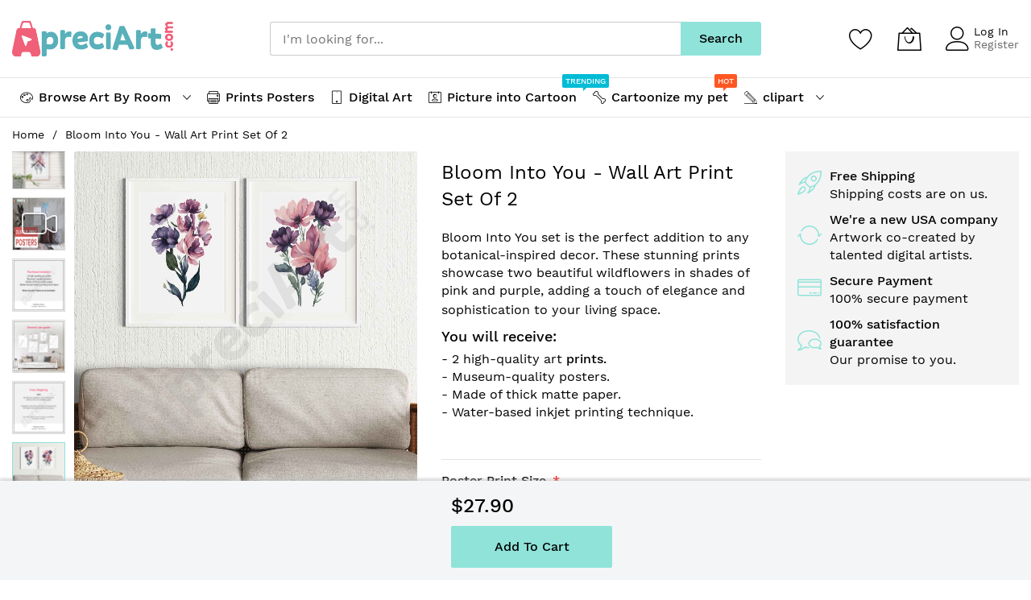

--- FILE ---
content_type: text/html; charset=UTF-8
request_url: https://apreciart.com/bloom-into-you-wall-art-print-set-of-2.html
body_size: 27567
content:
<!doctype html><html lang=en><head prefix="og: http://ogp.me/ns# fb: http://ogp.me/ns/fb# product: http://ogp.me/ns/product#"> <meta charset=utf-8 />
<meta name=title content="Bloom Into You - Wall Art Print Set Of 2"/>
<meta name=description content="Elevate your home decor with the Bloom Into You art print set. These two beautifully designed prints capture the essence of wildflowers in shades of pink and purple, adding a touch of sophistication and elegance to any room. Perfectly printed on high-qual"/>
<meta name=keywords content="Bloom Into You, Bloom Into You Art, Bloom Into You Wall Art, Bloom Into You printable Art, Bloom Into You Print"/>
<meta name=robots content="INDEX,FOLLOW"/>
<meta name=viewport content="width=device-width, initial-scale=1, shrink-to-fit=no"/>
<meta name=format-detection content="telephone=no"/>
<title>Bloom Into You - Wall Art Print Set Of 2 - Apreciart</title>
<link rel=stylesheet type="text/css" media=all href="https://apreciart.com/static/version1747161045/_cache/merged/ab18ab5d9f97740cedc974b8f990ff03.min.css"/>
<link rel=stylesheet type="text/css" media="screen and (min-width: 768px)" href="https://apreciart.com/static/version1747161045/frontend/MageBig/martfury_layout01/en_US/css/styles-l.min.css"/>
<link rel=stylesheet type="text/css" media=print href="https://apreciart.com/static/version1747161045/frontend/MageBig/martfury_layout01/en_US/css/print.min.css"/>
<link rel=canonical href="https://apreciart.com/bloom-into-you-wall-art-print-set-of-2.html"/>
<link rel=icon type="image/x-icon" href="https://apreciart.com/media/favicon/websites/1/favicon.png"/>
<link rel="shortcut icon" type="image/x-icon" href="https://apreciart.com/media/favicon/websites/1/favicon.png"/>
<!--wPmnyLM9TQdK8YkZ4hO2lMyaB5LiXMyo-->
<link rel=canonical href='https://apreciart.com/bloom-into-you-wall-art-print-set-of-2.html'/>
<script exclude-this-tag="text/x-magento-template">
        window.getWpGA4Cookie = function(name) {
            match = document.cookie.match(new RegExp(name + '=([^;]+)'));
            if (match) return decodeURIComponent(match[1].replace(/\+/g, ' ')) ;
        };

        window.dataLayer = window.dataLayer || [];
                var dl4Objects = [{"pageName":"Bloom Into You - Wall Art Print Set Of 2  - Apreciart","pageType":"product"}];
        for (var i in dl4Objects) {
            window.dataLayer.push({ecommerce: null});
            window.dataLayer.push(dl4Objects[i]);
        }
         var wpGA4Cookies = ['wp_ga4_user_id','wp_ga4_customerGroup'];
        wpGA4Cookies.map(function(cookieName) {
            var cookieValue = window.getWpGA4Cookie(cookieName);
            if (cookieValue) {
                var dl4Object = {};
                dl4Object[cookieName.replace('wp_ga4_', '')] = cookieValue;
                window.dataLayer.push(dl4Object);
            }
        });</script>
<!-- Google Tag Manager -->
<script exclude-this-tag="text/x-magento-template">(function(w,d,s,l,i){w[l]=w[l]||[];w[l].push({'gtm.start':
new Date().getTime(),event:'gtm.js'});var f=d.getElementsByTagName(s)[0],
j=d.createElement(s),dl=l!='dataLayer'?'&l='+l:'';j.async=true;j.src=
'https://www.googletagmanager.com/gtm.js?id='+i+dl;f.parentNode.insertBefore(j,f);
})(window,document,'script','dataLayer','GTM-W4CG8QN');</script>
<!-- End Google Tag Manager --> <style> @media (min-width: 1260px) { .magezon-builder .mgz-container {width: 1260px;} } </style> <link rel="preload stylesheet" as=style href="https://apreciart.com/static/version1747161045/frontend/MageBig/martfury_layout01/en_US/css/localfont.min.css"><!--zE6uOnV0Zq6lEMuXbrmUjc3WNAnXObHg--> <meta property=og:type content=og:product /><meta property=og:title content="Bloom Into You - Wall Art Print Set Of 2"/><meta property=og:image content="https://apreciart.com/media/catalog/product/cache/4458534180aa721a098379d036673e74/a/p/apreciart.com_-_2_pink_and_p_rple_flowers_04.jpg"/><meta property=og:description content="Elevate your home decor with the Bloom Into You art print set. These two beautifully designed prints capture the essence of wildflowers in shades of pink and purple, adding a touch of sophistication and elegance to any room. Perfectly printed on high-qual"/><meta property=og:url content="https://apreciart.com/bloom-into-you-wall-art-print-set-of-2.html"/> <meta name=twitter:card content=summary /><meta name=twitter:site content=""/><meta name=twitter:title content="Bloom Into You - Wall Art Print Set Of 2"/><meta name=twitter:description content="Elevate your home decor with the Bloom Into You art print set. These two beautifully designed prints capture the essence of wildflowers in shades of pink and purple, adding a touch of sophistication and elegance to any room. Perfectly printed on high-qual"/><meta name=twitter:image content="https://apreciart.com/media/catalog/product/cache/4458534180aa721a098379d036673e74/a/p/apreciart.com_-_2_pink_and_p_rple_flowers_04.jpg"/> <meta property=product:price:amount content=27.9 /> <meta property=product:price:currency content=USD /> </head><body data-container=body data-mage-init='{"loaderAjax": {}, "loader": { "icon": "#"}}' class="max-100 layout01 catalog-product-view product-bloom-into-you-wall-art-print-set-of-2 page-layout-1column page-layout-product-full-width" id=html-body><noscript><meta HTTP-EQUIV="refresh" content="0;url='http://apreciart.com/bloom-into-you-wall-art-print-set-of-2.html?PageSpeed=noscript'" /><style><!--table,div,span,font,p{display:none} --></style><div style="display:block">Please click <a href="http://apreciart.com/bloom-into-you-wall-art-print-set-of-2.html?PageSpeed=noscript">here</a> if you are not redirected within a few seconds.</div></noscript><div class="page-wrapper magebig-container"> <!-- Google Tag Manager (noscript) -->
<noscript><iframe src="https://www.googletagmanager.com/ns.html?id=GTM-W4CG8QN" height=0 width=0 style="display:none;visibility:hidden"></iframe></noscript>
<!-- End Google Tag Manager (noscript) --> <div class="widgetplus widgetplus-block lazyload slider-0" id=widgetplus-block-2582196409><div class="block-static clearfix"> </div> </div><header class=page-header><div class="panel wrapper"><div class="panel header"> <!-- <div class="header-top-inner"><div class="container"><div class="row align-items-center header-top-row"><div class="d-none d-md-block col-sm-3 col-lg-5"><div class="welcome">Welcome to Apreciart.com!</div></div><div class="col-12 col-md-9 col-lg-7"><div class="row align-items-center justify-content-end top-link-wrap"><div class="col-auto top-links"><a href="https://apreciart.com/contact/">Store Location</a></div>
<div class="col-auto top-links"><a href="https://apreciart.com/sales/guest/form/">Track Order</a></div>            </div></div></div></div></div> --><div class="header-main-content sticky-menu"><div class=container><div class="header-main-inner header-horizontal"><div class="row align-items-center header-maininner-row"><div class="col-12 col-md-3 col-lg-3 col-logo"><div class=menu-logo> <div class="btn-nav-mobile-top d-table-cell d-md-none"><button type=button class="btn-nav mb-toggle-switch mb-toggle-switch__htx" aria-label=menu><span></span></button></div> <div class="logo-top d-table-cell has-btn"> <div class="logo text-hide"> <a class=logo href="https://apreciart.com/" title=Apreciart aria-label="store logo"><img src="https://apreciart.com/media/logo/websites/1/logotipo-2025.png" title=Apreciart alt=Apreciart width=200 height=85 /></a> </div></div><div class=icon-top-mobile><div class=minicart-action><a class="action showcart" href="https://apreciart.com/checkout/cart/" data-bind="scope: 'minicart_content'"><span class="text d-none">My Cart</span> <i class="mbi mbi-bag2"></i> <span class="counter qty empty" data-bind="css: { empty: !!getCartParam('summary_count') == false }, blockLoader: isLoading"><span class=counter-number data-bind="html: getCartParam('summary_count') > 9 ? '&nbsp;9<sup>+</sup>' : getCartParam('summary_count')"></span></span></a></div><div class="user-icon-mobile user-topbar"><i class="mbi mbi-user"></i></div></div></div> <div class="mb-navigation vertical-menu d-none d-md-none"><div class=title><span class="mbi mbi-menu"></span><span class="d-none d-md-none">Shop By Department <i class="mbi mbi-ios-arrow-down"></i></span></div><div class=navigation data-action=navigation><ul class="smartmenu magebig-nav"><li class="level0 nav-1 level-top mega_left parent"><a href="https://apreciart.com/room.html" class=level-top><i class="mbi mbi-palette"></i><span>Browse Art By Room</span></a><i class="mbi mbi-ios-arrow-down"></i><div class="simple-dropdown submenu show-sub" style="width: 270px; height:auto;"><div class=show-sub-content><div class="mbmenu-block mbmenu-block-center menu-items col12-12 itemgrid itemgrid-4col"><ul class=level0><li class="level1 item nav-1-1 level-top"><a href="https://apreciart.com/room/living-room-wall-art-decor.html" class=level-top><span>Living Room</span></a></li><li class="level1 item nav-1-2 level-top"><a href="https://apreciart.com/room/bedroom-wall-art-decor.html" class=level-top><span>Bedroom</span></a></li><li class="level1 item nav-1-3 level-top"><a href="https://apreciart.com/room/office-wall-art-decor.html" class=level-top><span>Office</span></a></li><li class="level1 item nav-1-4 level-top"><a href="https://apreciart.com/room/kids-room-wall-art-decor.html" class=level-top><span>Kids Room</span></a></li><li class="level1 item nav-1-5 level-top"><a href="https://apreciart.com/room/nursery-room-art-decor.html" class=level-top><span>Nursery Room</span></a></li><li class="level1 item nav-1-6 level-top"><a href="https://apreciart.com/room/bathroom-wall-art-decor.html" class=level-top><span>Bathroom</span></a></li><li class="level1 item nav-1-7 level-top"><a href="https://apreciart.com/room/dining-room-wall-art-decor.html" class=level-top><span>Dining room</span></a></li></ul></div></div></div></li><li class="level0 nav-2 level-top"><a href="https://apreciart.com/prints-posters.html" class=level-top><i class="mbi mbi-printer"></i><span>Prints Posters</span></a></li><li class="level0 nav-3 level-top"><a href="https://apreciart.com/digital-art.html" class=level-top><i class="mbi mbi-tablet"></i><span>Digital Art</span></a></li><li class="level0 nav-4 level-top"><a href="https://apreciart.com/picture-into-cartoon.html" class=level-top><i class="mbi mbi-calendar-user"></i><span>Picture into Cartoon <span class="cat-label cat-label-trending pin-bottom">trending</span></span></a></li><li class="level0 nav-5 level-top"><a href="https://apreciart.com/cartoonize-my-pet.html" class=level-top><i class="mbi mbi-bone"></i><span>Cartoonize my pet <span class="cat-label cat-label-hot pin-bottom">hot</span></span></a></li><li class="level0 nav-6 level-top mega_left parent"><a href="https://apreciart.com/clipart.html" class=level-top><i class="mbi mbi-pencil2"></i><span>clipart</span></a><i class="mbi mbi-ios-arrow-down"></i><div class="simple-dropdown submenu show-sub" style="width: 270px; height:auto;"><div class=show-sub-content><div class="mbmenu-block mbmenu-block-center menu-items col12-12 itemgrid itemgrid-4col"><ul class=level0><li class="level1 item nav-6-1 level-top"><a href="https://apreciart.com/clipart/flower-clipart.html" class=level-top><span>Flower Clipart</span></a></li></ul></div></div></div></li> </ul></div></div></div><div class="col-md-5 col-lg-5 col-xl-6 col-search"><div class="top-search-wrap mfp-with-anim"> <div class="block block-search"><div class="block block-title"><strong>Search</strong></div><div class="block block-content"><form class="form minisearch" id=search_mini_form action="https://apreciart.com/catalogsearch/result/" method=get><div class="field search"><label class=label for=search data-role=minisearch-label><span>Search</span></label> <div class=control><input id=search type=text name=q value="" placeholder="I'm looking for..." class=input-text maxlength=128 role=combobox aria-haspopup=false aria-expanded=false aria-autocomplete=both autocomplete=off /><div id=search_autocomplete class=search-autocomplete></div> <div data-bind="scope: 'ajaxsearch_form'"><!-- ko template: getTemplate() --><!-- /ko --></div></div></div><div class=actions><button type=submit title=Search class="action search"><span>Search</span></button></div></form></div></div></div></div><div class="col-12 col-md-4 col-lg-4 col-xl-3 col-btn-actions-desktop d-none d-md-block"><div class="header-content-action row no-gutters"> <div class="col col-wishlist d-none d-md-block"><div class=wishlist-topbar data-bind="scope: 'wishlist'"><a class="wishlist-icon link wishlist" aria-label=Wishlist href="https://apreciart.com/wishlist/"><i class="mbi mbi-heart"></i> <span data-bind="html: wishlist().counter ? (wishlist().counter.replace(/[^0-9]/g,'') > 9 ? '&nbsp;9<sup>+</sup>' : wishlist().counter.replace(/[^0-9]/g,'')) : 0, css: { empty: !!wishlist().counter == false }" class="counter-number qty empty"></span></a></div></div> <div class="col col-minicart"><div class=minicart-action><a class="action showcart" href="https://apreciart.com/checkout/cart/" data-bind="scope: 'minicart_content'"><span class="text d-none">My Cart</span> <i class="mbi mbi-bag2"></i> <span class="counter qty empty" data-bind="css: { empty: !!getCartParam('summary_count') == false }, blockLoader: isLoading"><span class=counter-number data-bind="html: getCartParam('summary_count') > 9 ? '&nbsp;9<sup>+</sup>' : getCartParam('summary_count')"></span></span></a></div><div data-block=minicart class="minicart-wrapper minicart-slide mfp-hide"> <div class="block block-minicart empty" style="display: block;"><div id=minicart-content-wrapper data-bind="scope: 'minicart_content'"><!-- ko template: getTemplate() --><!-- /ko --></div></div> </div></div> <div class="user-topbar col"><i class="mbi mbi-user"></i> <ul class="header links"> <li class=authorization-link><a href="https://apreciart.com/customer/account/login/referer/aHR0cHM6Ly9hcHJlY2lhcnQuY29tL2Jsb29tLWludG8teW91LXdhbGwtYXJ0LXByaW50LXNldC1vZi0yLmh0bWw~/">Log In</a></li> <li><a href="https://apreciart.com/customer/account/create/" id=idtwj0tdqu>Register</a></li> </ul></div></div></div></div></div></div></div><div class="header-menu-content d-none d-md-block"><div class=container><div class=menu-container> <div class="row align-items-center"><div class=col-12> <div class="horizontal-menu navigation"><ul class="smartmenu magebig-nav"><li class="level0 nav-1 level-top mega_left parent"><a href="https://apreciart.com/room.html" class=level-top><i class="mbi mbi-palette"></i><span>Browse Art By Room</span></a><i class="mbi mbi-ios-arrow-down"></i><div class="simple-dropdown submenu show-sub" style="width: 270px; height:auto;"><div class=show-sub-content><div class="mbmenu-block mbmenu-block-center menu-items col12-12 itemgrid itemgrid-4col"><ul class=level0><li class="level1 item nav-1-1 level-top"><a href="https://apreciart.com/room/living-room-wall-art-decor.html" class=level-top><span>Living Room</span></a></li><li class="level1 item nav-1-2 level-top"><a href="https://apreciart.com/room/bedroom-wall-art-decor.html" class=level-top><span>Bedroom</span></a></li><li class="level1 item nav-1-3 level-top"><a href="https://apreciart.com/room/office-wall-art-decor.html" class=level-top><span>Office</span></a></li><li class="level1 item nav-1-4 level-top"><a href="https://apreciart.com/room/kids-room-wall-art-decor.html" class=level-top><span>Kids Room</span></a></li><li class="level1 item nav-1-5 level-top"><a href="https://apreciart.com/room/nursery-room-art-decor.html" class=level-top><span>Nursery Room</span></a></li><li class="level1 item nav-1-6 level-top"><a href="https://apreciart.com/room/bathroom-wall-art-decor.html" class=level-top><span>Bathroom</span></a></li><li class="level1 item nav-1-7 level-top"><a href="https://apreciart.com/room/dining-room-wall-art-decor.html" class=level-top><span>Dining room</span></a></li></ul></div></div></div></li><li class="level0 nav-2 level-top"><a href="https://apreciart.com/prints-posters.html" class=level-top><i class="mbi mbi-printer"></i><span>Prints Posters</span></a></li><li class="level0 nav-3 level-top"><a href="https://apreciart.com/digital-art.html" class=level-top><i class="mbi mbi-tablet"></i><span>Digital Art</span></a></li><li class="level0 nav-4 level-top"><a href="https://apreciart.com/picture-into-cartoon.html" class=level-top><i class="mbi mbi-calendar-user"></i><span>Picture into Cartoon <span class="cat-label cat-label-trending pin-bottom">trending</span></span></a></li><li class="level0 nav-5 level-top"><a href="https://apreciart.com/cartoonize-my-pet.html" class=level-top><i class="mbi mbi-bone"></i><span>Cartoonize my pet <span class="cat-label cat-label-hot pin-bottom">hot</span></span></a></li><li class="level0 nav-6 level-top mega_left parent"><a href="https://apreciart.com/clipart.html" class=level-top><i class="mbi mbi-pencil2"></i><span>clipart</span></a><i class="mbi mbi-ios-arrow-down"></i><div class="simple-dropdown submenu show-sub" style="width: 270px; height:auto;"><div class=show-sub-content><div class="mbmenu-block mbmenu-block-center menu-items col12-12 itemgrid itemgrid-4col"><ul class=level0><li class="level1 item nav-6-1 level-top"><a href="https://apreciart.com/clipart/flower-clipart.html" class=level-top><span>Flower Clipart</span></a></li></ul></div></div></div></li> </ul></div></div></div></div></div></div> <div class="d-block d-md-none col-btn-actions"><div class="header-content-action row no-gutters"><div class="btn-nav-mobile col"><button type=button class="btn-nav mb-toggle-switch mb-toggle-switch__htx" aria-label=menu><span></span></button> <div class=menu-btn-text>Menu</div></div><div class="btn-search-mobile col"><i class="mbi mbi-magnifier"></i> <div class=menu-btn-text>Search</div></div><div class="col col-home"><a href="https://apreciart.com/" aria-label=Home class=go-home><i class="mbi mbi-home3"></i></a> <div class=menu-btn-text>Home</div></div><div class="col col-cart"><div class=minicart-action><a class="action showcart" href="https://apreciart.com/checkout/cart/" data-bind="scope: 'minicart_content'"><span class="text d-none">My Cart</span> <i class="mbi mbi-bag2"></i> <span class="counter qty empty" data-bind="css: { empty: !!getCartParam('summary_count') == false }, blockLoader: isLoading"><span class=counter-number data-bind="html: getCartParam('summary_count') > 9 ? '&nbsp;9<sup>+</sup>' : getCartParam('summary_count')"></span></span></a></div><div class=menu-btn-text>My Cart</div></div><div class="user-topbar col"><i class="mbi mbi-user"></i> <div class=menu-btn-text>Me</div></div></div></div> <a class="action skip contentarea" href="#contentarea"><span> Skip to Content</span></a></div></div></header> <div class=breadcrumbs></div> <main id=maincontent class=page-main><div class="container main-container"><div class="columns row"><div class="main-wrap col-12"><div class="column main"><!--data-related-block--> <div class=product-info-main-content><div class=row><div class="col-12 col-md-6 col-xl-5"><div class="product media"> <div id=gallery-prev-area tabindex=-1></div><div class=action-skip-wrapper> <a class="action skip gallery-next-area" href="#gallery-next-area"><span> Skip to the end of the images gallery</span></a></div> <div class="gallery-placeholder _block-content-loading vertical imgs" data-gallery-role=gallery-placeholder style="--ratio:1;--pad-product:100%;--pad-thumb:66px"><div class=gallery-placeholder__image><img alt="main product photo" class=img-fluid src="https://apreciart.com/media/catalog/product/cache/5f0c3cbe8d487caab0613df193411c99/a/p/apreciart.com_-_2_pink_and_p_rple_flowers_04.jpg" width=1200 height=1200 /><span class=thumb-pl></span></div></div> <div class=action-skip-wrapper> <a class="action skip gallery-prev-area" href="#gallery-prev-area"><span> Skip to the beginning of the images gallery</span></a></div> <div id=gallery-next-area tabindex=-1></div> </div></div><div class="col-12 col-md-6 col-xl-4"> <div class="page-title-wrapper&#x20;product"><h1 class=page-title><span class=base data-ui-id=page-title-wrapper itemprop=name>Bloom Into You - Wall Art Print Set Of 2</span></h1></div> <div class=product-info-main><div class=product-info-price><div class="price-box price-final_price" data-role=priceBox data-product-id=138 data-price-box=product-id-138> <span class="price-container price-final_price&#x20;tax&#x20;weee"> <span id=product-price-138 data-price-amount=27.9 data-price-type=finalPrice class="price-wrapper "><span class=price>$27.90</span></span> </span> </div> <div class=product-info-stock-sku> </div> <div class="product attribute overview"> <div class=value itemprop=description><p><span><span style="font-weight: 400;">Bloom Into You set is the perfect addition to any botanical-inspired decor. These stunning prints showcase two beautiful wildflowers in shades of pink and purple, adding a touch of elegance and sophistication to your living space.</span></span><span style="font-size: 18px;"></span></p>
<h4><span style="font-size: 18px;">You will receive:</span></h4>
<p>- 2 high-quality art <strong>prints.</strong><br>- Museum-quality posters. <br>- Made of thick matte paper.<br>- Water-based inkjet printing technique.<br><br></p></div></div></div> <div class=product-add-form><form data-product-sku="Bloom Into You - Wall Art Print Set Of 2" action="https://apreciart.com/checkout/cart/add/uenc/aHR0cHM6Ly9hcHJlY2lhcnQuY29tL2Jsb29tLWludG8teW91LXdhbGwtYXJ0LXByaW50LXNldC1vZi0yLmh0bWw~/product/138/" method=post id=product_addtocart_form enctype="multipart/form-data"><input type=hidden name=product value=138 /><input type=hidden name=selected_configurable_option value=""/><input type=hidden name=related_product id=related-products-field value=""/><input type=hidden name=item value=138 /><input name=form_key type=hidden value=yCOII9Vuyyc5wb1A /> <div class=product-options-wrapper id=product-options-wrapper data-hasrequired="&#x2A;&#x20;Required&#x20;Fields"><div class=fieldset tabindex=0> <div id=bss_options_70 class="field required"><label class=label for=select_70><span>Poster Print Size</span> </label> <div class=control><select name="options[70]" id=select_70 class=" required product-custom-option admin__control-select" title="" data-selector="options[70]"><option value="">-- Please Select --</option><option value=218 price=0>8&quot;x10&quot; </option><option value=219 price=9>12&quot;x16&quot; + $9.00 </option><option value=220 price=11>16&quot;x20&quot; + $11.00 </option><option value=221 price=18>18&quot;x24&quot; + $18.00 </option></select> </div> </div> </div></div> <div class=product-options-bottom> <div class=box-tocart><div class=fieldset-add> <div class=pw-flex-sticky><div class="price-box promo"> <div class="price-box price-final_price" data-role=priceBox data-product-id=138 data-price-box=product-id-138> <span class="price-container price-final_price&#x20;tax&#x20;weee"> <span id=product-price-138 data-price-amount=27.9 data-price-type=finalPrice class="price-wrapper "><span class=price>$27.90</span></span> </span> </div> </div></div><div class=pw-flex-container> <div class="pw-column pw-column-2"><div class=actions><button type=submit title="Add to Cart" class="action primary tocart" id=product-addtocart-button><span>Add to Cart</span></button> <div id=payment-request-button class="payment-request-button action tocart">&nbsp;</div> <div id=instant-purchase data-bind="scope:'instant-purchase'"><!-- ko template: getTemplate() --><!-- /ko --></div> <button type=button class="action towishlist mb-tooltip" data-post='{"action":"https:\/\/apreciart.com\/wishlist\/index\/add\/","data":{"product":138,"uenc":"aHR0cHM6Ly9hcHJlY2lhcnQuY29tL2Jsb29tLWludG8teW91LXdhbGwtYXJ0LXByaW50LXNldC1vZi0yLmh0bWw~"}}' data-action=add-to-wishlist title="Add to Wish List"><span class="mbi mbi-heart"></span></button> </div></div></div></div></div> <style> .sticky-addcart .box-tocart.container { padding: 0; margin: 0; max-width: 1200px; } .sticky-addcart.active { background-color: #f4f5f6 !important; } .promo-countdown-icon { display: inline-block; margin-left: 5px; width: 12px; height: 12px; border-radius: 50%; border: 2px solid #333; animation: rotate 1s linear infinite; } @keyframes rotate { from { transform: rotate(0deg); } to { transform: rotate(360deg); } } #clock { position: relative; width: 15px; height: 15px; background-color: white; border: 1px solid #f30; border-radius: 50%; display: flex; justify-content: center; align-items: center; margin-left: 5px; } .clock-hand { position: absolute; top: 50%; left: 50%; width: 1px; height: 5px; background-color: black; border-radius: 5px; transform-origin: bottom; animation: clockwise 2s infinite linear; } @keyframes clockwise { 0% { transform: translate(-50%, -100%) rotate(0deg); } 100% { transform: translate(-50%, -100%) rotate(-360deg); } } .sticky-addcart { background-color: #f4f5f6; overflow: hidden; padding: 15px 10px 10px; position: relative; } .sticky-addcart .old-price .price-label { display: none !important; } .sticky-addcart .price-box.price-final_price .old-price{ display: none !important; } .sticky-addcart.active .tocart { margin-right: 0!important; margin: 8px 0; float: right; } .sticky-addcart .price-box.price-final_price { display: block; width: 100%; } .sticky-addcart.active { position: fixed; background-color: #fff; top: auto; bottom: 0; left: 0; right: 0; width: 100%; z-index: 1000; padding-left: 20px; padding-right: 20px; padding-top: 15px !important; box-shadow: 0 -3px 3px #b5b3b37a; -webkit-box-shadow: 0 -3px 3px #b5b3b37a; } .sticky-addcart.active div#payment-request-button.action.tocart{ display:none; } .sticky-addcart.active div#payment-request-button.action.tocart.StripeElement{ display:none; } .sticky-addcart .price-box.promo { display: flex; align-items: center; flex-wrap: wrap; } .sticky-addcart .special-price .price { font-size: 28px; font-weight: 600; } .sticky-addcart .old-price .price { color: #999999; font-size: 16px; margin-left: 5px; } .sticky-addcart .price-box { margin: 0; text-align: start; } .sticky-addcart .discount-percent { margin-right: 5px; text-align: start; font-size: 14px; letter-spacing: -0.04em; } .sticky-addcart .promo-product { display: flex; flex-wrap: wrap; align-items: center; padding: 0 0 0 5px; margin: 0; font-size: 14px; text-transform: uppercase; letter-spacing: -0.04em; color: #f30; } .sale-countdown.pw-countdown .num { background: transparent; } .sale-countdown.pw-countdown .unit { display: none; } .sale-countdown.pw-countdown { padding: 0 5px 0 0; } .sale-countdown.pw-countdown .cd-sale { padding: 0; } .sale-countdown.pw-countdown .cd-sale.day:after, .sale-countdown.pw-countdown .cd-sale.hour:after, .sale-countdown.pw-countdown .cd-sale.minute:after { content: ':'; } .pw-flex-container { display: flex; flex-wrap: wrap; justify-content: space-between; align-items: center; } .pw-flex-container .pw-column.pw-column-1 { text-align: start; } .sticky-addcart-wrap { background-color: #f4f5f6; }</style> </div> </form></div> </div></div><div class="col-12 col-xl-3"><div class=sidebar-product-wrap><div class="sidebar-product-page row">
<div class=col-12>
<div class=selling-feature-sidebar>
<div class="row align-items-center">
<div class="col-12 col-sm-6 col-xl-12">
<div class="media list-features">
<div class="media-left align-self-center mr-1 mr-sm-4"><i class="mbi mbi-rocket">&nbsp;</i></div>
<div class=media-body>
<div class="media-heading h4">Free Shipping</div>
<div class="text desc std">Shipping costs are on us.</div>
</div>
</div>
</div>
<div class="col-12 col-sm-6 col-xl-12">
<div class="media list-features">
<div class="media-left align-self-center mr-1 mr-sm-4"><i class="mbi mbi-sync2">&nbsp;</i></div>
<div class=media-body>
<div class="media-heading h4">We're a new USA company</div>
<div class="text desc std">Artwork co-created by<br>talented digital artists.</div>
</div>
</div>
</div>
<div class="col-12 col-sm-6 col-xl-12">
<div class="media list-features">
<div class="media-left align-self-center mr-1 mr-sm-4"><i class="mbi mbi-credit-card2">&nbsp;</i></div>
<div class=media-body>
<div class="media-heading h4">Secure Payment</div>
<div class="text desc std">100% secure payment</div>
</div>
</div>
</div>
<div class="col-12 col-sm-6 col-xl-12">
<div class="media list-features">
<div class="media-left align-self-center mr-1 mr-sm-4"><i class="mbi mbi-bubbles">&nbsp;</i></div>
<div class=media-body>
<div class="media-heading h4">100% satisfaction guarantee</div>
<div class="text desc std">Our promise to you.</div>
</div>
</div>
</div>
</div>
</div>
</div>
<div class="special-offer-widget col-12"> </div>
</div></div></div></div></div> <div class="product info detailed vertical"> <div class="product data items" data-mage-init='{"tabs":{"openedState":"opened", "animate": {"duration": 300}}}'> <div class="data item title" data-role=collapsible id=tab-label-description><a class="data switch" tabindex=-1 data-toggle=switch href="#description" id=tab-label-description-title>Details</a></div><div class="data item content" id=description data-role=content> <div class="product attribute description"> <div class=value><style>#html-body [data-pb-style=C0HP2GY],#html-body [data-pb-style=FEC5N8F]{justify-content:flex-start;display:flex;flex-direction:column;background-position:left top;background-size:cover;background-repeat:no-repeat;background-attachment:scroll}#html-body [data-pb-style=ENLOB2W]{text-align:center;border-style:none}#html-body [data-pb-style=RM351YE],#html-body [data-pb-style=X8UHWHQ]{max-width:100%;height:auto}#html-body [data-pb-style=P8CJF8K]{text-align:center;border-style:none}#html-body [data-pb-style=SBIKM7E],#html-body [data-pb-style=U30DIE1]{max-width:100%;height:auto}#html-body [data-pb-style=RUCOUU2]{text-align:center;border-style:none}#html-body [data-pb-style=DOK3XV5],#html-body [data-pb-style=MS1BW89]{max-width:100%;height:auto}@media only screen and (max-width: 768px) { #html-body [data-pb-style=ENLOB2W],#html-body [data-pb-style=P8CJF8K],#html-body [data-pb-style=RUCOUU2]{border-style:none} }</style><div data-content-type=row data-appearance=contained data-element=main><div data-enable-parallax=0 data-parallax-speed=0.5 data-background-images="{}" data-background-type=image data-video-loop=true data-video-play-only-visible=true data-video-lazy-load=true data-video-fallback-src="" data-element=inner data-pb-style=FEC5N8F><div data-content-type=html data-appearance=default data-element=main data-decoded=true><h4 id=NEIF19R><span style="font-size: 18px;">● PRODUCT DETAILS</span></h4>
<ul>
<li>Paper thickness: 10.3 mil (0.26 mm)</li>
<li>Paper weight: 189 g/m²</li>
<li>Opacity: 94%</li>
<li>ISO brightness: 104%</li>
<li>Paper is sourced from Japan</li>
</ul>
<br>We have a type of fine art print with excellent durability because it is acid-free. Using a water-based multicolor inkjet technique with a matte, finish which provides highly scratch-resistant prints on a paper of fibrous material that ensures your prints won't degrade like regular paper.<br><br>
<h4><span style="font-size: 18px;">● PURCHASE INCLUDES</span></h4>
You will receive 2 high-quality art prints that arrive unframed and ready to frame. Just choose the perfect frame to finish your decor room.<br><br>
<h4><span style="font-size: 18px;">● SIZING INFORMATION</span></h4>
Choose from a variety of sizing options available in our general size guide to get the perfect fit for your printed design. Please make sure to check that the selected size is available for this design.<br><br>
<h4>General size guide:</h4>
<p>1-1 Ratio - 18x18 in. / 16x16 in. / 12x12 in.&nbsp;</p>
<p>2-3 Ratio - 24x36 in. / 20x30 in.</p>
<p>3-4 Ratio - 18x24 in. / 12x16 in.&nbsp;</p>
<p>4-5 Ratio -&nbsp; 16x20 in. / 8x10 in.</p>
<p>Additional size 11x14 in.<br><br></p>
<h4><span style="font-size: 18px;">● HOW TO ORDER&nbsp;</span></h4>
<ol>
<li>Select the desired option from the dropdown menu.</li>
<li>Place your order.</li>
<li>Await their arrival at your doorstep.</li>
</ol>
<br>
<h4><span style="font-size: 18px;">● FREE SHIPPING&nbsp;</span></h4>
<span style="font-size: 16px;">We offer free shipping to the United States with delivery time estimated between 3 to 6 business days.&nbsp;</span><br><br><span style="font-size: 16px;">It includes preparation to chosen size and printing as soon as we receive your purchase, prints will be delivered to your address.</span><br><br>
<h4><span style="font-size: 18px;"><strong>● BLOOM INTO YOU&nbsp;<br></strong></span></h4>
The Bloom Into You Print Set is a beautiful addition to any home decor. This set of two high-quality art prints features stunning images of delicate pink and purple wildflowers. The intricate details and vibrant colors of these blooms are captured in high resolution, bringing a touch of nature to your living space. Hang these prints together as a set or separately to create a cohesive and harmonious look in your home. Printed on premium paper, these art prints are perfect for adding a touch of elegance and sophistication to any room. They are sure to impress guests and bring a smile to your face every time you walk by.<br><br>
<p style="text-align: center;">*** Decorate your wall with museum-quality prints. ***</p>
<p>&nbsp;</p></div></div></div><div data-content-type=row data-appearance=contained data-element=main><div data-enable-parallax=0 data-parallax-speed=0.5 data-background-images="{}" data-background-type=image data-video-loop=true data-video-play-only-visible=true data-video-lazy-load=true data-video-fallback-src="" data-element=inner data-pb-style=C0HP2GY><figure data-content-type=image data-appearance=full-width data-element=main data-pb-style=ENLOB2W><img class=pagebuilder-mobile-hidden src="https://apreciart.com/media/wysiwyg/ApreciArt.com_-_2_Pink_and_P_rple_Flowers_01.jpg" alt="Bloom Into You - Wall Art Print Set Of 2" title="Bloom Into You - Wall Art Print Set Of 2" data-element=desktop_image data-pb-style=RM351YE><img class=pagebuilder-mobile-only src="https://apreciart.com/media/wysiwyg/ApreciArt.com_-_2_Pink_and_P_rple_Flowers_01.jpg" alt="Bloom Into You - Wall Art Print Set Of 2" title="Bloom Into You - Wall Art Print Set Of 2" data-element=mobile_image data-pb-style=X8UHWHQ></figure><figure data-content-type=image data-appearance=full-width data-element=main data-pb-style=P8CJF8K><img class=pagebuilder-mobile-hidden src="https://apreciart.com/media/wysiwyg/ApreciArt.com_-_2_Pink_and_P_rple_Flowers_02.jpg" alt="Bloom Into You - Wall Art Print Set Of 2" title="Bloom Into You - Wall Art Print Set Of 2" data-element=desktop_image data-pb-style=U30DIE1><img class=pagebuilder-mobile-only src="https://apreciart.com/media/wysiwyg/ApreciArt.com_-_2_Pink_and_P_rple_Flowers_02.jpg" alt="Bloom Into You - Wall Art Print Set Of 2" title="Bloom Into You - Wall Art Print Set Of 2" data-element=mobile_image data-pb-style=SBIKM7E></figure><figure data-content-type=image data-appearance=full-width data-element=main data-pb-style=RUCOUU2><img class=pagebuilder-mobile-hidden src="https://apreciart.com/media/wysiwyg/ApreciArt.com_-_2_Pink_and_P_rple_Flowers_03.jpg" alt="Bloom Into You - Wall Art Print Set Of 2" title="Bloom Into You - Wall Art Print Set Of 2" data-element=desktop_image data-pb-style=MS1BW89><img class=pagebuilder-mobile-only src="https://apreciart.com/media/wysiwyg/ApreciArt.com_-_2_Pink_and_P_rple_Flowers_03.jpg" alt="Bloom Into You - Wall Art Print Set Of 2" title="Bloom Into You - Wall Art Print Set Of 2" data-element=mobile_image data-pb-style=DOK3XV5></figure></div></div></div></div></div> <div class="data item title" data-role=collapsible id=tab-label-additional><a class="data switch" tabindex=-1 data-toggle=switch href="#additional" id=tab-label-additional-title>More Information</a></div><div class="data item content" id=additional data-role=content> <div class="additional-attributes-wrapper table-wrapper"><table class="data table additional-attributes" id=product-attribute-specs-table><tbody> <tr><th class=label scope=row>Estilo</th><td class=data data-th=Estilo>Watercolor</td></tr> <tr><th class=label scope=row>Subject</th><td class=data data-th=Subject>Plants, Flowers</td></tr> <tr><th class=label scope=row>Room</th><td class=data data-th=Room>Bedroom, Bathroom , Dining Room, Dorm Room, Living Room</td></tr> </tbody></table></div></div> <div class="data item title" data-role=collapsible id=tab-label-reviews><a class="data switch" tabindex=-1 data-toggle=switch href="#reviews" id=tab-label-reviews-title>Reviews</a></div><div class="data item content" id=reviews data-role=content> <div id=product-review-container data-role=product-review></div> <form action="https://apreciart.com/review/product/post/id/138/" class=review-form method=post id=review-form data-role=product-review-form data-bind="scope: 'review-form'"><input name=form_key type=hidden value=yCOII9Vuyyc5wb1A /> <fieldset class="fieldset review-fieldset" data-hasrequired=""><div class=row> <div class="col-12 col-sm-12 col-md-7 col-lg-8"><div class=row><div class="col-12 col-sm-12 col-md-12 col-lg-6"><div class="field review-field-nickname required"><label for=nickname_field class=label><span>Nickname</span></label> <div class=control><input type=text name=nickname id=nickname_field class=input-text data-validate="{required:true}" data-bind="value: nickname()"/></div></div></div><div class="col-12 col-sm-12 col-md-12 col-lg-6"><div class="field review-field-summary required"><label for=summary_field class=label><span>Summary</span></label> <div class=control><input type=text name=title id=summary_field class=input-text data-validate="{required:true}" data-bind="value: review().title"/></div></div></div><div class=col-12><div class="field review-field-text required"><label for=review_field class=label><span>Review</span></label> <div class=control><textarea name=detail id=review_field cols=5 rows=3 data-validate="{required:true}" data-bind="value: review().detail"></textarea></div></div><div class="actions-toolbar review-form-actions"><div class="primary actions-primary"><button type=submit class="action submit primary"><span>Submit Review</span></button></div></div></div></div></div></div></fieldset></form> </div></div></div><input name=form_key type=hidden value=yCOII9Vuyyc5wb1A /> <div class=pw-categoria-producto><b>Categoría(s) :</b> <div class="pw-cat-item pw-ApreciArt.com"><a title="Ver categoría: ApreciArt.com" href="https://apreciart.com/catalog/category/view/s/apreciart/id/2/">ApreciArt.com</a></div> <div class="pw-cat-item pw-Wall Art"><a title="Ver categoría: Wall Art" href="https://apreciart.com/wall-art.html">Wall Art</a></div> <div class="pw-cat-item pw-Wall Decor for Living Room"><a title="Ver categoría: Wall Decor for Living Room" href="https://apreciart.com/wall-decor/wall-decor-for-living-room.html">Wall Decor for Living Room</a></div> <div class="pw-cat-item pw-Bathroom Wall Decor"><a title="Ver categoría: Bathroom Wall Decor" href="https://apreciart.com/wall-decor/bathroom-wall-decor.html">Bathroom Wall Decor</a></div> <div class="pw-cat-item pw-Bedroom Wall Decor"><a title="Ver categoría: Bedroom Wall Decor" href="https://apreciart.com/wall-decor/bedroom-wall-decor.html">Bedroom Wall Decor</a></div> <div class="pw-cat-item pw-Outdoor Wall Decor"><a title="Ver categoría: Outdoor Wall Decor" href="https://apreciart.com/wall-decor/outdoor-wall-decor.html">Outdoor Wall Decor</a></div> <div class="pw-cat-item pw-Botanic art"><a title="Ver categoría: Botanic art" href="https://apreciart.com/styles/botanic-art.html">Botanic art</a></div> <div class="pw-cat-item pw-Watercolor Painting"><a title="Ver categoría: Watercolor Painting" href="https://apreciart.com/styles/watercolor-painting.html">Watercolor Painting</a></div> <div class="pw-cat-item pw-Living Room"><a title="Ver categoría: Living Room" href="https://apreciart.com/by-room/living-room.html">Living Room</a></div> <div class="pw-cat-item pw-Bedroom"><a title="Ver categoría: Bedroom" href="https://apreciart.com/by-room/bedroom.html">Bedroom</a></div> <div class="pw-cat-item pw-Office"><a title="Ver categoría: Office" href="https://apreciart.com/by-room/office-wall-art-decor.html">Office</a></div> <div class="pw-cat-item pw-Bathroom"><a title="Ver categoría: Bathroom" href="https://apreciart.com/by-room/bathroom.html">Bathroom</a></div> <div class="pw-cat-item pw-Dining room"><a title="Ver categoría: Dining room" href="https://apreciart.com/by-room/dining-room.html">Dining room</a></div> <div class="pw-cat-item pw-Prints"><a title="Ver categoría: Prints" href="https://apreciart.com/Prints.html">Prints</a></div> <div class="pw-cat-item pw-Print Art"><a title="Ver categoría: Print Art" href="https://apreciart.com/prints/print-art.html">Print Art</a></div> <div class="pw-cat-item pw-Framed Posters"><a title="Ver categoría: Framed Posters" href="https://apreciart.com/prints-posters/framed-posters.html">Framed Posters</a></div> <div class="pw-cat-item pw-Posters Online"><a title="Ver categoría: Posters Online" href="https://apreciart.com/prints-posters/posters-online.html">Posters Online</a></div> <div class="pw-cat-item pw-Prints Posters"><a title="Ver categoría: Prints Posters" href="https://apreciart.com/prints-posters.html">Prints Posters</a></div></div> <!--data-related-block--> <div data-related-block=2><div id=mst-related_products__productsList_2 class=mst-related_products__productsList data-element=productsList><div class=productsList-prev data-element=prev></div><div class=productsList-list><div class="productsList-list-item mst-related_item-holder" data-index=0 data-page=0 data-element=item><div class=mst-related__block-bulletproof><div class=bulletproof-title>You may also be interested</div><div class=bulletproof-content> <ol class=bulletproof-items> <li class=bulletproof-item><div class=bulletproof-item-info><a href="https://apreciart.com/abstract-botanical-art-digital-wall-art-set-of-2.html" class=bulletproof-item-photo><img src="https://apreciart.com/media/catalog/product/cache/65dc2d5475292269cb7db79e9167401f/a/p/apreciart_-_two_botanic_plants_01.jpg" alt="Abstract Botanical Art - Digital Wall Art Set Of 2" width=152 height=190 /></a> <div class=bulletproof-item-details><strong class=bulletproof-item-name><a class=bulletproof-item-link title="Abstract Botanical Art - Digital Wall Art Set Of 2" href="https://apreciart.com/abstract-botanical-art-digital-wall-art-set-of-2.html">Abstract Botanical Art - Digital Wall Art Set Of 2</a></strong> <div class="price-box price-final_price" data-role=priceBox data-product-id=53 data-price-box=product-id-53> <span class="price-container price-final_price&#x20;tax&#x20;weee"> <span id=product-price-53 data-price-amount=12.99 data-price-type=finalPrice class="price-wrapper "><span class=price>$12.99</span></span> </span> </div> <div class=bulletproof-item-actions> <div class=actions-primary> <button class="action tocart primary" data-post='{"action":"https:\/\/apreciart.com\/checkout\/cart\/add\/uenc\/aHR0cHM6Ly9hcHJlY2lhcnQuY29tL2Jsb29tLWludG8teW91LXdhbGwtYXJ0LXByaW50LXNldC1vZi0yLmh0bWw~\/product\/53\/","data":{"product":"53","uenc":"aHR0cHM6Ly9hcHJlY2lhcnQuY29tL2Jsb29tLWludG8teW91LXdhbGwtYXJ0LXByaW50LXNldC1vZi0yLmh0bWw~"}}' type=button title="Add&#x20;to&#x20;Cart"><span>Add to Cart</span></button> </div></div> </div></div></li> <li class=bulletproof-item><div class=bulletproof-item-info><a href="https://apreciart.com/neighing-horses-wall-art-print-set-of-3.html" class=bulletproof-item-photo><img src="https://apreciart.com/media/catalog/product/cache/65dc2d5475292269cb7db79e9167401f/a/p/apreciart.com_-_neighing_horses_-_general_01_1.jpg" alt="Neighing Horses - Wall Art Print Set of 3" width=152 height=190 /></a> <div class=bulletproof-item-details><strong class=bulletproof-item-name><a class=bulletproof-item-link title="Neighing Horses - Wall Art Print Set of 3" href="https://apreciart.com/neighing-horses-wall-art-print-set-of-3.html">Neighing Horses - Wall Art Print Set of 3</a></strong> <div class="price-box price-final_price" data-role=priceBox data-product-id=160 data-price-box=product-id-160> <span class="price-container price-final_price&#x20;tax&#x20;weee"> <span id=product-price-160 data-price-amount=40.9 data-price-type=finalPrice class="price-wrapper "><span class=price>$40.90</span></span> </span> </div> <div class=bulletproof-item-actions> <div class=actions-primary> <button class="action tocart primary" data-mage-init='{"redirectUrl": {"url": "https://apreciart.com/neighing-horses-wall-art-print-set-of-3.html?options=cart"}}' type=button title="Add&#x20;to&#x20;Cart"><span>Add to Cart</span></button> </div></div> </div></div></li> <li class=bulletproof-item><div class=bulletproof-item-info><a href="https://apreciart.com/painting-from-a-photo.html" class=bulletproof-item-photo><img src="https://apreciart.com/media/catalog/product/cache/65dc2d5475292269cb7db79e9167401f/p/e/persona_03.jpg" alt="Painting from a Photo" width=152 height=190 /></a> <div class=bulletproof-item-details><strong class=bulletproof-item-name><a class=bulletproof-item-link title="Painting from a Photo" href="https://apreciart.com/painting-from-a-photo.html">Painting from a Photo</a></strong> <div class="price-box price-final_price" data-role=priceBox data-product-id=82 data-price-box=product-id-82> <span class="price-container price-final_price&#x20;tax&#x20;weee"> <span id=product-price-82 data-price-amount=19.9 data-price-type=finalPrice class="price-wrapper "><span class=price>$19.90</span></span> </span> </div> <div class=bulletproof-item-actions> <div class=actions-primary> <button class="action tocart primary" data-mage-init='{"redirectUrl": {"url": "https://apreciart.com/painting-from-a-photo.html?options=cart"}}' type=button title="Add&#x20;to&#x20;Cart"><span>Add to Cart</span></button> </div></div> </div></div></li> <li class=bulletproof-item><div class=bulletproof-item-info><a href="https://apreciart.com/3-piece-abstract-wall-art-wall-art-print-set-of-3.html" class=bulletproof-item-photo><img src="https://apreciart.com/media/catalog/product/cache/65dc2d5475292269cb7db79e9167401f/a/p/apreciart.com_-_3_gray_and_beige_abstract_woman_-_general_2.jpg" alt="3 Piece Abstract Wall Art -  Wall Art Print Set of 3" width=152 height=190 /></a> <div class=bulletproof-item-details><strong class=bulletproof-item-name><a class=bulletproof-item-link title="3 Piece Abstract Wall Art -  Wall Art Print Set of 3" href="https://apreciart.com/3-piece-abstract-wall-art-wall-art-print-set-of-3.html">3 Piece Abstract Wall Art - Wall Art Print Set of 3</a></strong> <div class="price-box price-final_price" data-role=priceBox data-product-id=130 data-price-box=product-id-130> <span class="price-container price-final_price&#x20;tax&#x20;weee"> <span id=product-price-130 data-price-amount=40.9 data-price-type=finalPrice class="price-wrapper "><span class=price>$40.90</span></span> </span> </div> <div class=bulletproof-item-actions> <div class=actions-primary> <button class="action tocart primary" data-mage-init='{"redirectUrl": {"url": "https://apreciart.com/3-piece-abstract-wall-art-wall-art-print-set-of-3.html?options=cart"}}' type=button title="Add&#x20;to&#x20;Cart"><span>Add to Cart</span></button> </div></div> </div></div></li> <li class=bulletproof-item><div class=bulletproof-item-info><a href="https://apreciart.com/watercolor-blue-bird-digital-wall-art-set-of-3.html" class=bulletproof-item-photo><img src="https://apreciart.com/media/catalog/product/cache/65dc2d5475292269cb7db79e9167401f/a/p/apreciart.com_-_3_blue_birds_01_1.jpg" alt="Watercolor Blue Bird - Digital Wall Art Set Of 3" width=152 height=190 /></a> <div class=bulletproof-item-details><strong class=bulletproof-item-name><a class=bulletproof-item-link title="Watercolor Blue Bird - Digital Wall Art Set Of 3" href="https://apreciart.com/watercolor-blue-bird-digital-wall-art-set-of-3.html">Watercolor Blue Bird - Digital Wall Art Set Of 3</a></strong> <div class="price-box price-final_price" data-role=priceBox data-product-id=50 data-price-box=product-id-50> <span class="price-container price-final_price&#x20;tax&#x20;weee"> <span id=product-price-50 data-price-amount=18.99 data-price-type=finalPrice class="price-wrapper "><span class=price>$18.99</span></span> </span> </div> <div class=bulletproof-item-actions> <div class=actions-primary> <button class="action tocart primary" data-post='{"action":"https:\/\/apreciart.com\/checkout\/cart\/add\/uenc\/aHR0cHM6Ly9hcHJlY2lhcnQuY29tL2Jsb29tLWludG8teW91LXdhbGwtYXJ0LXByaW50LXNldC1vZi0yLmh0bWw~\/product\/50\/","data":{"product":"50","uenc":"aHR0cHM6Ly9hcHJlY2lhcnQuY29tL2Jsb29tLWludG8teW91LXdhbGwtYXJ0LXByaW50LXNldC1vZi0yLmh0bWw~"}}' type=button title="Add&#x20;to&#x20;Cart"><span>Add to Cart</span></button> </div></div> </div></div></li> <li class=bulletproof-item><div class=bulletproof-item-info><a href="https://apreciart.com/abstract-botanical-art-wall-art-print-set-of-2.html" class=bulletproof-item-photo><img src="https://apreciart.com/media/catalog/product/cache/65dc2d5475292269cb7db79e9167401f/a/p/apreciart_-_two_botanic_plants_01_1.jpg" alt="Abstract Botanical Art - Wall Art Print Set Of 2" width=152 height=190 /></a> <div class=bulletproof-item-details><strong class=bulletproof-item-name><a class=bulletproof-item-link title="Abstract Botanical Art - Wall Art Print Set Of 2" href="https://apreciart.com/abstract-botanical-art-wall-art-print-set-of-2.html">Abstract Botanical Art - Wall Art Print Set Of 2</a></strong> <div class="price-box price-final_price" data-role=priceBox data-product-id=139 data-price-box=product-id-139> <span class="price-container price-final_price&#x20;tax&#x20;weee"> <span id=product-price-139 data-price-amount=27.9 data-price-type=finalPrice class="price-wrapper "><span class=price>$27.90</span></span> </span> </div> <div class=bulletproof-item-actions> <div class=actions-primary> <button class="action tocart primary" data-mage-init='{"redirectUrl": {"url": "https://apreciart.com/abstract-botanical-art-wall-art-print-set-of-2.html?options=cart"}}' type=button title="Add&#x20;to&#x20;Cart"><span>Add to Cart</span></button> </div></div> </div></div></li> </ol></div></div><link rel=stylesheet type="text/css" media=all href="https://apreciart.com/static/version1747161045/frontend/MageBig/martfury_layout01/en_US/Mirasvit_Related/css/source/module/block/_bulletproof.min.css"/></div></div><div class=productsList-next data-element=next></div><div class=productsList-paging><div class="productsList-page _active" data-element=page data-index=0></div></div></div><link rel=stylesheet type="text/css" media=all href="https://apreciart.com/static/version1747161045/frontend/MageBig/martfury_layout01/en_US/Mirasvit_Related/css/source/module/block/_slider.min.css"/></div><!--data-related-block--> <div data-related-block=1><div id=mst-related_products__productsList_1 class=mst-related_products__productsList data-element=productsList><div class=productsList-prev data-element=prev></div><div class=productsList-list><div class="productsList-list-item mst-related_item-holder" data-index=0 data-page=0 data-element=item><div class=block><div class="block-title title"><strong role=heading>We found other products you might like!</strong></div><div class="block-content content"><div class=products-grid> <ol class="products list items product-items widget-product-grid"> <li class="item product product-item"><div class=product-item-info><a href="https://apreciart.com/empowering-woman-wall-art-trio-wall-art-print-set-of-3.html" class="product photo product-item-photo"> <span class=product-image-container style="width:270px;"><span class=product-image-wrapper style="padding-bottom: 100%;"><img class=product-image-photo src="https://apreciart.com/media/catalog/product/cache/65dc2d5475292269cb7db79e9167401f/a/p/apreciart.com_-_3_gray_blue_and_yellow_abstract_woman_05.jpg" loading=lazy width=270 height=270 alt="Empowering Woman Wall Art Trio - Wall Art Print Set of 3"/></span></span></a> <div class="product details product-item-details"><strong class="product name product-item-name"><a class=product-item-link title="Empowering Woman Wall Art Trio - Wall Art Print Set of 3" href="https://apreciart.com/empowering-woman-wall-art-trio-wall-art-print-set-of-3.html">Empowering Woman Wall Art Trio - Wall Art Print Set of 3</a></strong> <div class="price-box price-final_price" data-role=priceBox data-product-id=128 data-price-box=product-id-128> <span class="price-container price-final_price&#x20;tax&#x20;weee"> <span id=product-price-128 data-price-amount=40.9 data-price-type=finalPrice class="price-wrapper "><span class=price>$40.90</span></span> </span> </div> <div class="product actions product-item-actions"> <div class=actions-primary> <button class="action tocart primary" data-mage-init='{"redirectUrl": {"url": "https://apreciart.com/empowering-woman-wall-art-trio-wall-art-print-set-of-3.html?options=cart"}}' type=button title="Add&#x20;to&#x20;Cart"><span>Add to Cart</span></button> </div></div> </div></div></li> <li class="item product product-item"><div class=product-item-info><a href="https://apreciart.com/bloom-into-you-digital-wall-art-set-of-2.html" class="product photo product-item-photo"> <span class=product-image-container style="width:270px;"><span class=product-image-wrapper style="padding-bottom: 100%;"><img class=product-image-photo src="https://apreciart.com/media/catalog/product/cache/65dc2d5475292269cb7db79e9167401f/a/p/apreciart.com_-_2_pink_and_p_rple_flowers_01.jpg" loading=lazy width=270 height=270 alt="Bloom Into You - Digital Wall Art Set Of 2"/></span></span></a> <div class="product details product-item-details"><strong class="product name product-item-name"><a class=product-item-link title="Bloom Into You - Digital Wall Art Set Of 2" href="https://apreciart.com/bloom-into-you-digital-wall-art-set-of-2.html">Bloom Into You - Digital Wall Art Set Of 2</a></strong> <div class="price-box price-final_price" data-role=priceBox data-product-id=64 data-price-box=product-id-64> <span class="price-container price-final_price&#x20;tax&#x20;weee"> <span id=product-price-64 data-price-amount=12.99 data-price-type=finalPrice class="price-wrapper "><span class=price>$12.99</span></span> </span> </div> <div class="product actions product-item-actions"> <div class=actions-primary> <button class="action tocart primary" data-post='{"action":"https:\/\/apreciart.com\/checkout\/cart\/add\/uenc\/aHR0cHM6Ly9hcHJlY2lhcnQuY29tL2Jsb29tLWludG8teW91LXdhbGwtYXJ0LXByaW50LXNldC1vZi0yLmh0bWw~\/product\/64\/","data":{"product":"64","uenc":"aHR0cHM6Ly9hcHJlY2lhcnQuY29tL2Jsb29tLWludG8teW91LXdhbGwtYXJ0LXByaW50LXNldC1vZi0yLmh0bWw~"}}' type=button title="Add&#x20;to&#x20;Cart"><span>Add to Cart</span></button> </div></div> </div></div></li> <li class="item product product-item"><div class=product-item-info><a href="https://apreciart.com/forever-rose-duo-digital-wall-art-set-of-2.html" class="product photo product-item-photo"> <span class=product-image-container style="width:270px;"><span class=product-image-wrapper style="padding-bottom: 100%;"><img class=product-image-photo src="https://apreciart.com/media/catalog/product/cache/65dc2d5475292269cb7db79e9167401f/a/p/apreciart.com_-_2_pink_flowers_01.jpg" loading=lazy width=270 height=270 alt="Forever Rose Duo- Digital Wall Art Set Of 2"/></span></span></a> <div class="product details product-item-details"><strong class="product name product-item-name"><a class=product-item-link title="Forever Rose Duo - Digital Wall Art Set Of 2" href="https://apreciart.com/forever-rose-duo-digital-wall-art-set-of-2.html">Forever Rose Duo - Digital Wall Art Set Of 2</a></strong> <div class="price-box price-final_price" data-role=priceBox data-product-id=63 data-price-box=product-id-63> <span class="price-container price-final_price&#x20;tax&#x20;weee"> <span id=product-price-63 data-price-amount=12.99 data-price-type=finalPrice class="price-wrapper "><span class=price>$12.99</span></span> </span> </div> <div class="product actions product-item-actions"> <div class=actions-primary> <button class="action tocart primary" data-post='{"action":"https:\/\/apreciart.com\/checkout\/cart\/add\/uenc\/aHR0cHM6Ly9hcHJlY2lhcnQuY29tL2Jsb29tLWludG8teW91LXdhbGwtYXJ0LXByaW50LXNldC1vZi0yLmh0bWw~\/product\/63\/","data":{"product":"63","uenc":"aHR0cHM6Ly9hcHJlY2lhcnQuY29tL2Jsb29tLWludG8teW91LXdhbGwtYXJ0LXByaW50LXNldC1vZi0yLmh0bWw~"}}' type=button title="Add&#x20;to&#x20;Cart"><span>Add to Cart</span></button> </div></div> </div></div></li> <li class="item product product-item"><div class=product-item-info><a href="https://apreciart.com/watercolor-blue-bird-wall-art-print-set-of-3.html" class="product photo product-item-photo"> <span class=product-image-container style="width:270px;"><span class=product-image-wrapper style="padding-bottom: 100%;"><img class=product-image-photo src="https://apreciart.com/media/catalog/product/cache/65dc2d5475292269cb7db79e9167401f/a/p/apreciart.com_-_3_blue_birds_05.jpg" loading=lazy width=270 height=270 alt="Watercolor Blue Bird - Wall Art Print Set Of 3"/></span></span></a> <div class="product details product-item-details"><strong class="product name product-item-name"><a class=product-item-link title="Watercolor Blue Bird - Wall Art Print Set Of 3" href="https://apreciart.com/watercolor-blue-bird-wall-art-print-set-of-3.html">Watercolor Blue Bird - Wall Art Print Set Of 3</a></strong> <div class="price-box price-final_price" data-role=priceBox data-product-id=114 data-price-box=product-id-114> <span class="price-container price-final_price&#x20;tax&#x20;weee"> <span id=product-price-114 data-price-amount=40.9 data-price-type=finalPrice class="price-wrapper "><span class=price>$40.90</span></span> </span> </div> <div class="product actions product-item-actions"> <div class=actions-primary> <button class="action tocart primary" data-mage-init='{"redirectUrl": {"url": "https://apreciart.com/watercolor-blue-bird-wall-art-print-set-of-3.html?options=cart"}}' type=button title="Add&#x20;to&#x20;Cart"><span>Add to Cart</span></button> </div></div> </div></div></li> <li class="item product product-item"><div class=product-item-info><a href="https://apreciart.com/pair-bird-wall-art-wall-art-print-set-of-2.html" class="product photo product-item-photo"> <span class=product-image-container style="width:270px;"><span class=product-image-wrapper style="padding-bottom: 100%;"><img class=product-image-photo src="https://apreciart.com/media/catalog/product/cache/65dc2d5475292269cb7db79e9167401f/a/p/apreciart.com_-_two_blue_birds_04.jpg" loading=lazy width=270 height=270 alt="Pair Bird Wall Art - Wall Art Print Set Of 2"/></span></span></a> <div class="product details product-item-details"><strong class="product name product-item-name"><a class=product-item-link title="Pair Bird Wall Art - Wall Art Print Set Of 2" href="https://apreciart.com/pair-bird-wall-art-wall-art-print-set-of-2.html">Pair Bird Wall Art - Wall Art Print Set Of 2</a></strong> <div class="price-box price-final_price" data-role=priceBox data-product-id=116 data-price-box=product-id-116> <span class="price-container price-final_price&#x20;tax&#x20;weee"> <span id=product-price-116 data-price-amount=27.9 data-price-type=finalPrice class="price-wrapper "><span class=price>$27.90</span></span> </span> </div> <div class="product actions product-item-actions"> <div class=actions-primary> <button class="action tocart primary" data-mage-init='{"redirectUrl": {"url": "https://apreciart.com/pair-bird-wall-art-wall-art-print-set-of-2.html?options=cart"}}' type=button title="Add&#x20;to&#x20;Cart"><span>Add to Cart</span></button> </div></div> </div></div></li> </ol></div></div></div></div></div><div class=productsList-next data-element=next></div><div class=productsList-paging><div class="productsList-page _active" data-element=page data-index=0></div></div></div><link rel=stylesheet type="text/css" media=all href="https://apreciart.com/static/version1747161045/frontend/MageBig/martfury_layout01/en_US/Mirasvit_Related/css/source/module/block/_slider.min.css"/></div> </div></div></div></div><div class=page-bottom><div class="page-bottom-content container"> <div class=admin__data-grid-outer-wrap data-bind="scope: 'widget_recently_viewed.widget_recently_viewed'">
<!-- ko template: getTemplate() --><!-- /ko -->
</div>
</div></div></main><footer class=page-footer><div class=footer-top> <div class="main-newsletter container"><div class=main-newsletter-inner><div class="row subscribe align-items-center"><div class="col-12 col-md-6 col-lg-5"><label class=title><span>Our Newsletter</span></label> <div class=text>Subscribe to get information about products and discounts</div></div><div class="col-12 col-md-6 col-lg-7"><form novalidate action="https://apreciart.com/newsletter/subscriber/new/" method=post data-mage-init='{"validation": {"errorClass": "mage-error"}}' id=newsletter-validate-detail><input name=form_key type=hidden value=yCOII9Vuyyc5wb1A /> <div class=block-content><div class=input-box><input name=email type=email id=newsletter placeholder="Enter your email here..." data-mage-init='{"mage/trim-input":{}}' data-validate="{required:true, 'validate-email':true}"/><button class=hover-effect07 title=Subscribe type=submit><span>Subscribe</span></button></div></div></form></div></div></div></div></div><div class="footer content"> <div class="widgetplus widgetplus-block lazyload slider-0" id=widgetplus-block-1379613318><div class="block-static clearfix"> <div id=footer-widgets class=footer-widgets>
<div class=container>
<div class=footer-main>
<div class=row>
<div class="col-12 col-md-6 col-lg-4">
<div class="footer-links-wrap toggle-mobile">
<div class="h4 title">ApreciArt.com</div>
<div class="footer-container content-toggle">
<ul class=footer-links>
<li><a href="https://apreciart.com/about-us">About Apreciart.com USA</a></li>
<li><a href="https://apreciart.pe">Apreciart Perú</a></li>
<li><a href="https://apreciart.com/privacy-policy-cookie-restriction-mode">Privacy Policy</a></li>
<li><a href="#">Term &amp; Conditions</a></li>
<li><a href="#">Shipping &amp; Return</a></li>
<li><a href="#">FAQs</a></li>
<li><a href="https://apreciart.com/blog">ApreciArt Blog</a></li>
<li><a href="https://apreciart.com/contact">Contact Us</a></li>
</ul>
<ul class=social-links style="font-size: 2em;">
<li style="padding: 0 3px;"><a class="mb-tooltip tiktok" title=tiktok href="https://www.tiktok.com/@apreciart.com" target=_blank rel=noopener><img style="vertical-align: middle;" src="https://apreciart.com/media//wysiwyg/tik-tok_logo.png" alt=tiktok><span class=text-hide>tiktok</span></a></li>
<li style="padding: 0 3px;"><a class="mb-tooltip facebook" title=facebook href="https://www.facebook.com/Apreciartcom-111652448616259" target=_blank rel=noopener> <img style="vertical-align: middle;" src="https://apreciart.com/media//wysiwyg/logo_facebook.png" alt=facebook> <span class=text-hide>facebook</span></a></li>
<li style="padding: 0 3px;"><a class="mb-tooltip instagram" title=instagram href="https://www.instagram.com/apreciartusa/" target=_blank rel=noopener> <img style="vertical-align: middle;" src="https://apreciart.com/media//wysiwyg/instagram.png" alt=instagram> <span class=text-hide>instagram</span></a></li>
<li style="padding: 0 3px;"><a class="mb-tooltip pinterest" title=pinterest href="https://www.pinterest.com/apreciartcom/" target=_blank rel=noopener> <img style="vertical-align: middle;" src="https://apreciart.com/media//wysiwyg/pinterest.png" alt=pinterest> <span class=text-hide>Pinterest</span></a></li>
</ul>
</div>
</div>
</div>
<div class="col-12 col-md-6 col-lg-3">
<div class="footer-links-wrap toggle-mobile">
<div class="h4 title">Popular Categories</div>
<div class="footer-container content-toggle">
<ul class=footer-links>
<li><a>Custom Art Services</a></li>
<li><a href="https://apreciart.com/pet-portraits.html">Pet Portraits</a></li>
<li><a href="https://apreciart.com/prints-posters.html">Prints Posters</a></li>
<li><a href="https://apreciart.com/digital-art.html">Digital Art</a></li>
<li><a href="https://apreciart.com/picture-into-cartoon.html">Picture Into Cartoon</a></li>
<li><a href="https://apreciart.com/cartoonize-my-pet.html">Cartoonize my Pet</a></li>
</ul>
</div>
</div>
</div>
<div class="col-12 col-md-6 col-lg-3">
<div class="footer-links-wrap toggle-mobile">
<div class="h4 title">Popular Products</div>
<div class="footer-container content-toggle">
<ul class=footer-links>
<li><a href="https://apreciart.com/custom-pet-portraits.html">Custom Pet Portrait</a></li>
<li><a href="https://apreciart.com/canvas-art.html">Canvas Art</a></li>
<li><a href="https://apreciart.com/prints-posters.html">Prints Posters</a></li>
<li><a href="https://apreciart.com/digital-art.html">Digital Art</a></li>
<li><a href="https://apreciart.com/picture-into-cartoon.html">Picture Into Cartoon</a></li>
<li><a href="https://apreciart.com/cartoonize-my-pet.html">Cartoonize my Pet</a></li>
</ul>
</div>
</div>
</div>
<div class="col-12 col-md-6 col-lg-2">
<div class="footer-links-wrap toggle-mobile">
<div class="h4 title">Sell on Marketplace</div>
<div class="footer-container content-toggle">
<ul class=footer-links>
<li><a href="https://apreciart.com/marketplace/" title="About Us">Marketplace</a></li>
<li><a href="https://apreciart.com/customer/account/create/">Open your Store</a></li>
<li><a href="https://apreciart.com/marketplace/account/login/">Vendor Dashboard</a></li>
<li><a href="https://apreciart.com/marketplace/seller/sellerlist/">View Sellers</a></li>
</ul>
</div>
</div>
</div>
</div>
</div>
<div class=footer-copyright-vertical>
<div class="row align-items-center">
<div class="footer-copyright col-md-5 col-sm-12">
<div class=text-copyright>© 2023 apreciart.com All Rights Reserved |<span> Developed by: <a style="font-weight: 500;" href="https://hotsale.pe/" alt="Visitar Hotsale" target=_blank rel=noopener>Hot Sale</a></span></div>
</div>
<div class="footer-payment col-md-7 col-sm-12">
<ul class=mr-payment style="text-align: center;">
<li><img class=img-fluid loading=lazy src="https://apreciart.com/media/wysiwyg/secure-payment-stripe.png" alt="" width=500 height=30></li>
</ul>
</div>
</div>
</div>
</div>
</div> </div> </div></div></footer> <div id=bss_seo_toolbar></div> <div data-mage-init='{"Mirasvit_Related\/js\/track245":{"callbackUrl":"https:\/\/apreciart.com\/mstRelated\/analytics\/track\/","cookieName":"mst_related_session_id"}}'></div> <div id=social-login-popup class="white-popup mfp-with-anim mfp-hide" data-mage-init='{"socialPopupForm": {"headerLink":".header.links","popupEffect":"mfp-move-from-top","formLoginUrl":"https:\/\/apreciart.com\/customer\/ajax\/login\/","forgotFormUrl":"https:\/\/apreciart.com\/sociallogin\/popup\/forgot\/","createFormUrl":"https:\/\/apreciart.com\/sociallogin\/popup\/create\/","fakeEmailUrl":"https:\/\/apreciart.com\/sociallogin\/social\/email\/","popupCreate":1,"popupForgot":0}}'> <div class="social-login block-container fake-email" style=display:none><div class=social-login-title><h2 class=forgot-pass-title>Real email address is required to social networks</h2></div><div class="block col-mp mp-12"><div class=block-content><form class=form-fake-email id=social-form-fake-email data-mage-init='{"validation":{}}'><fieldset class=fieldset data-hasrequired="* Required Fields"><div class="field note">Please enter your email address below to create account.</div><div class="field email required"><label for=real_email_address class=label><span>Email</span></label> <div class=control><input type=email name=realEmail id=real_email_address class=input-text data-validate="{required:true, 'validate-email':true}"/></div></div></fieldset><div class=actions-toolbar><div class=primary><button type=button id=bnt-social-login-fake-email class="action send primary"><span>Submit</span></button></div></div></form></div></div></div> <div class="social-login block-container authentication"><div class=social-login-title><h2 class=login-title>Log In</h2></div><div class="block social-login-customer-authentication login-container" id=social-login-authentication><div class=block-content><form class="form-customer-login form-login" id=social-form-login data-mage-init='{"validation":{}}' method=post><input name=form_key type=hidden value=5r4wtkC91RDaMay5 /> <fieldset class="fieldset login" data-hasrequired="* Required Fields"><div class="field email required"><label class="label d-none" for=email-login><span>Email</span></label> <div class=control><input name=username id=email-login type=email class=input-text value="" autocomplete=off title=Email data-validate="{required:true, 'validate-email':true}" placeholder=Email></div></div><div class="field password required"><label class="label d-none" for=pass-popup><span>Password</span></label> <div class=control><input name=password id=pass-popup type=password class=input-text autocomplete=off title=Password data-validate="{required:true}" placeholder=Password><a class="action remind" href="https://apreciart.com/customer/account/forgotpassword/" title="Forgot Your Password?"><span>Forgot?</span></a></div></div> <div class=field-recaptcha id=recaptcha-54e9d76f8378e76a8d1182c1add3d9b069bb7eb6-container data-bind="scope:'recaptcha-54e9d76f8378e76a8d1182c1add3d9b069bb7eb6'"><!-- ko template: getTemplate() --><!-- /ko --></div> <div class=actions-toolbar><div class=primary><button type=submit class="action login primary" id=btn-social-login-authentication><span>Login</span></button></div></div><div class=actions-toolbar><div class=primary><a class="action create" href="https://apreciart.com/customer/account/create/"><span>Create New Account?</span></a></div></div></fieldset></form></div></div> <div class="block social-login-authentication-channel"><div class=block-title><span>Or</span></div><div class=block-content> <div class="actions-toolbar social-btn google-login"><a class="btn btn-block btn-social btn-google" href="#" data-mage-init='{"socialProvider": {"url": "https://apreciart.com/sociallogin/social/login/type/google/", "label": "Login By Google"}}'> <svg xmlns="http://www.w3.org/2000/svg" version=1.1 width=24 height=28 viewBox="0 0 24 28"><title>google</title><path d="M12 12.281h11.328c0.109 0.609 0.187 1.203 0.187 2 0 6.844-4.594 11.719-11.516 11.719-6.641 0-12-5.359-12-12s5.359-12 12-12c3.234 0 5.953 1.188 8.047 3.141l-3.266 3.141c-0.891-0.859-2.453-1.859-4.781-1.859-4.094 0-7.438 3.391-7.438 7.578s3.344 7.578 7.438 7.578c4.75 0 6.531-3.406 6.813-5.172h-6.813v-4.125z"/></svg> Sign in with Google</a></div></div></div> </div> <div class="social-login block-container create"><div class=social-login-title><h2 class=create-account-title>Create New Account</h2></div><div class=block-content> <div class="block block-new-customer"><form class="form create account form-create-account" id=social-form-create autocomplete=off method=post><input name=form_key type=hidden value=5r4wtkC91RDaMay5 /> <fieldset class="fieldset create info"><input type=hidden name=success_url value=""><input type=hidden name=error_url value=""> <div class="field field-name-firstname required"><label class=label for=firstname><span>First Name</span></label> <div class=control><input type=text id=firstname name=firstname value="" title="First&#x20;Name" class="input-text required-entry" data-validate="{required:true}"></div></div> <div class="field field-name-lastname required"><label class=label for=lastname><span>Last Name</span></label> <div class=control><input type=text id=lastname name=lastname value="" title="Last&#x20;Name" class="input-text required-entry" data-validate="{required:true}"></div></div> <div class="field required"><label for=email_address_create class=label><span>Email</span></label> <div class=control><input type=email name=email autocomplete=email id=email_address_create value="" title=Email class=input-text data-validate="{required:true, 'validate-email':true}"></div></div> <div class="field choice newsletter"><input type=checkbox name=is_subscribed title="Sign&#x20;Up&#x20;for&#x20;Newsletter" value=1 id=is_subscribed class=checkbox><label for=is_subscribed class=label><span>Sign Up for Newsletter</span></label></div> </fieldset> <fieldset class="fieldset create account" data-hasrequired="&#x2A;&#x20;Required&#x20;Fields"><div class="field password required"><label for=password-social class=label><span>Password</span></label> <div class=control><input type=password name=password id=password-social title=Password class=input-text data-password-min-length=5 data-password-min-character-sets=1 data-validate="{required:true, 'validate-customer-password':true}" autocomplete=off><div id=password-strength-meter-container data-role=password-strength-meter aria-live=polite><div id=password-strength-meter class=password-strength-meter>Password Strength: <span id=password-strength-meter-label data-role=password-strength-meter-label>No Password</span></div></div></div></div><div class="field confirmation required"><label for=password-confirmation class=label><span>Confirm Password</span></label> <div class=control><input type=password name=password_confirmation title="Confirm&#x20;Password" id=password-confirmation-social class=input-text data-validate="{required:true, equalTo:'#password-social'}" autocomplete=off></div></div> <div class=field-recaptcha id=recaptcha-bf8e094a3dbfabab5a117b5e0480fff6800fd695-container data-bind="scope:'recaptcha-bf8e094a3dbfabab5a117b5e0480fff6800fd695'"><!-- ko template: getTemplate() --><!-- /ko --></div> <div class=actions-toolbar><div class=primary><button type=submit id=button-create-social class="action create primary" title="Create&#x20;an&#x20;Account"><span>Create an Account</span></button></div><div class=secondary><button type=button class="action back"><span>Go back</span></button></div></div></fieldset></form></div></div></div> </div></div><div class="magebig-mobile-menu overlay-contentpush"><div class=nav-bar-wrap><nav class=nav-bar> <div class="nav-logo text-hide"><a href="https://apreciart.com/" title=Apreciart><strong>Apreciart</strong> <img class=img-fluid src="https://apreciart.com/media/wysiwyg/magebig/logo/apreciart_logo_1.png" alt=Apreciart width=200 height=85 /></a></div> <nav class=apt-menu-mobile>
<ul class=menu-list>
<li class=menu-item><a class=sub-menu-trigger>Browse Art By Room<i class="mbi mbi-ios-arrow-down" style="padding-left: 5px;">&nbsp;</i></a>
<ul class=sub-menu>
<li><a href="/room/living-room-wall-art-decor.html" title="Living Room">Living Room</a></li>
<li><a href="/room/bedroom-wall-art-decor.html" title=Bedroom>Bedroom</a></li>
<li><a href="/room/office-wall-art-decor.html" title=Office>Office</a></li>
<li><a href="/room/kids-room-wall-art-decor.html" title="Kids Room">Kids Room</a></li>
<li><a href="/room/nursery-room-art-decor.html" title="Nursery Room">Nursery Room</a></li>
<li><a href="/room/bathroom-wall-art-decor.html" title=Bathroom>Bathroom</a></li>
<li><a href="/room/dining-room-wall-art-decor.html" title="Dining room">Dining room</a></li>
<!-- Agrega más elementos aquí --></ul>
</li>
<li class=menu-item><a href="/prints-posters.html" class=sub-menu-trigger>Prints Posters</a></li>
<li class=menu-item><a href="/digital-art.html" class=sub-menu-trigger>Digital Art</a></li>
<li class=menu-item><a href="/picture-into-cartoon.html" class=sub-menu-trigger>Picture into Cartoon</a></li>
<li class=menu-item><a href="/cartoonize-my-pet.html" class=sub-menu-trigger>Cartoonize my pet</a></li>
<li class=menu-item><a class=sub-menu-trigger> clipart<i class="mbi mbi-ios-arrow-down" style="padding-left: 5px;">&nbsp;</i></a>
<ul class=sub-menu>
<li><a href="/clipart/flower-clipart.html" title="Flower Clipart">Flower Clipart</a></li>
<!-- Agrega más elementos aquí --></ul>
</li>
</ul>
</nav>
<div class=arte__whatsapp style="width: 100%; padding: 1.1em 1em; position: relative; color: white; background: #8fe3d9; display: flex!important; font-size: 1.1em;"><a href=marketplace style="text-decoration: none; color: white; display: flex; align-items: center;" rel=noopener> Sell your Art</a></div>
<style>
  .nav-bar {
    padding: 0;
  }

  .apt-menu-mobile .menu-list {
    list-style-type: none;
    padding: 0;
  }

  .apt-menu-mobile .menu-item {
    border-bottom: 1px solid #ddd;
  }

  .apt-menu-mobile .menu-item a {
    display: flex;
    justify-content: space-between;
    align-items: center;
    padding: 15px;
    text-decoration: none;
    color: #333;
  }

  .apt-menu-mobile .sub-menu {
    display: none;
    list-style-type: none;
    padding: 0;
  }

  .apt-menu-mobile .sub-menu li a {
    padding: 5px 30px;
  }

  .apt-menu-mobile .sub-menu li h3 {
    text-decoration: underline;
  }

  .apt-menu-mobile .sub-menu.active {
    display: block;
  }

  .magebig-mobile-menu ul.nav-collapse li a {
    padding: 10px 42px 14px 25px;
  }

  .magebig-mobile-menu .nav-bar .nav-logo {
    padding: 5px;
    text-align: center;
    margin-bottom: 0px;
  }

  .nav-logo.text-hide img.img-fluid {
    width: 120px;
    height: 45px;
  }

  .nav-bar a.level-top > i {
    padding-right: 10px;
  }
  .nav-bar,.magebig-mobile-menu nav {
    padding: 0px;
  }

</style>
<ul id=mb-collapsible class="nav-collapse nav-mobile-accordion"></ul></nav><div class=close-nav><span aria-hidden=true class="mbi mbi-arrow-left"></span></div></div></div><div class="page messages"> <div data-placeholder=messages></div> <div data-bind="scope: 'messages'" class=messages-wrap><!-- ko if: cookieMessages && cookieMessages.length > 0 --><div role=alert data-bind="foreach: { data: cookieMessages, as: 'message', afterRender: showHideMess }" class="messages cookie-mess"><div data-bind="attr: { class: 'message-' + message.type + ' ' + message.type + ' message', 'data-ui-id': 'message-' + message.type }"><div data-bind="html: $parent.prepareMessageForHtml(message.text)"></div><span class=close-message><i class="mbi mbi-cross"></i></span></div></div><!-- /ko --><!-- ko if: messages().messages && messages().messages.length > 0 --><div role=alert data-bind="foreach: { data: messages().messages, as: 'message', afterRender: showHideMess }" class="messages default-mess"><div data-bind="attr: { class: 'message-' + message.type + ' ' + message.type + ' message', 'data-ui-id': 'message-' + message.type }"><div data-bind="html: $parent.prepareMessageForHtml(message.text)"></div><span class=close-message><i class="mbi mbi-cross"></i></span></div></div><!-- /ko --></div></div>
<script> var LOCALE = 'en\u002DUS'; var BASE_URL = 'https\u003A\u002F\u002Fapreciart.com\u002F'; var require = { 'baseUrl': 'https\u003A\u002F\u002Fapreciart.com\u002Fstatic\u002Fversion1747161045\u002Ffrontend\u002FMageBig\u002Fmartfury_layout01\u002Fen_US' };</script>
<script type="text/javascript" src="https://apreciart.com/static/version1747161045/frontend/MageBig/martfury_layout01/en_US/requirejs/require.js"></script>
<script type="text/javascript" src="https://apreciart.com/static/version1747161045/frontend/MageBig/martfury_layout01/en_US/mage/requirejs/mixins.js"></script>
<script type="text/javascript" src="https://apreciart.com/static/version1747161045/frontend/MageBig/martfury_layout01/en_US/requirejs-config.js"></script>
<script type="text/javascript" src="https://apreciart.com/static/version1747161045/frontend/MageBig/martfury_layout01/en_US/Amasty_GeoipRedirect/js/storeCookieChecker.js"></script>
<script>
 var m = document.createElement('meta'); 
 m.name = 'theme-color'; 
 m.content = '#EF7B84'; 
 document.head.appendChild(m);
</script>
<script type="text/x-magento-init">
        {
            "*": {
                "Magento_PageCache/js/form-key-provider": {
                    "isPaginationCacheEnabled":
                        0                }
            }
        }</script>
<script type="application/ld+json">    {
        "@context": "http://schema.org",
        "@type": "WebSite",
        "name": "Apreciart - Online Digital Art marketplace Store",
        "url": "https://apreciart.com/",
        "potentialAction": {
            "@type": "SearchAction",
            "target": "https://apreciart.com/catalogsearch/result/?q={search_term_string}",
            "query-input": "required name=search_term_string"
        } }</script>
<script type="application/ld+json">        {"@context":"http:\/\/schema.org","@type":"LocalBusiness","@id":"https:\/\/apreciart.com\/","name":"Apreciart - Online Digital Art marketplace Store","image":"https:\/\/apreciart.com\/media\/bss\/logo\/default\/apreciart_logo_500x500_1.png","email":"marketplace@apreciart.com","priceRange":"$10 - $400","address":{"@type":"PostalAddress","streetAddress":"","addressLocality":"","postalCode":"","addressCountry":"United States"},"telephone":"(305) 600-2860"}    </script>
<script type="text/x-magento-init">
{
    "*": {
        "magebig/ajaxcompare"    : {"enabled":false,"ajaxCompareUrl":"https:\/\/apreciart.com\/ajaxcompare\/compare\/add\/"}    }
}</script>
<script type="text/x-magento-init">
{
    "*": {
        "magebig/ajaxwishlist"    : {"ajaxWishlistUrl":"https:\/\/apreciart.com\/ajaxwishlist\/wishlist\/add\/","isLogedIn":false}    }
}</script>
<script>
	var BFB_PRODUCT_ID = 138</script>
<script type="text/x-magento-init">
    {
        "*": {
            "Magento_PageBuilder/js/widget-initializer": {
                "config": {"[data-content-type=\"slider\"][data-appearance=\"default\"]":{"Magento_PageBuilder\/js\/content-type\/slider\/appearance\/default\/widget":false},"[data-content-type=\"map\"]":{"Magento_PageBuilder\/js\/content-type\/map\/appearance\/default\/widget":false},"[data-content-type=\"row\"]":{"Magento_PageBuilder\/js\/content-type\/row\/appearance\/default\/widget":false},"[data-content-type=\"tabs\"]":{"Magento_PageBuilder\/js\/content-type\/tabs\/appearance\/default\/widget":false},"[data-content-type=\"slide\"]":{"Magento_PageBuilder\/js\/content-type\/slide\/appearance\/default\/widget":{"buttonSelector":".pagebuilder-slide-button","showOverlay":"hover","dataRole":"slide"}},"[data-content-type=\"banner\"]":{"Magento_PageBuilder\/js\/content-type\/banner\/appearance\/default\/widget":{"buttonSelector":".pagebuilder-banner-button","showOverlay":"hover","dataRole":"banner"}},"[data-content-type=\"buttons\"]":{"Magento_PageBuilder\/js\/content-type\/buttons\/appearance\/inline\/widget":false},"[data-content-type=\"products\"][data-appearance=\"carousel\"]":{"Magento_PageBuilder\/js\/content-type\/products\/appearance\/carousel\/widget":false}},
                "breakpoints": {"desktop":{"label":"Desktop","stage":true,"default":true,"class":"desktop-switcher","icon":"Magento_PageBuilder::css\/images\/switcher\/switcher-desktop.svg","conditions":{"min-width":"1024px"},"options":{"products":{"default":{"slidesToShow":"5"}}}},"tablet":{"conditions":{"max-width":"1024px","min-width":"768px"},"options":{"products":{"default":{"slidesToShow":"4"},"continuous":{"slidesToShow":"3"}}}},"mobile":{"label":"Mobile","stage":true,"class":"mobile-switcher","icon":"Magento_PageBuilder::css\/images\/switcher\/switcher-mobile.svg","media":"only screen and (max-width: 768px)","conditions":{"max-width":"768px","min-width":"640px"},"options":{"products":{"default":{"slidesToShow":"3"}}}},"mobile-small":{"conditions":{"max-width":"640px"},"options":{"products":{"default":{"slidesToShow":"2"},"continuous":{"slidesToShow":"1"}}}}}            }
        }
    }</script>
<script type="text/x-magento-init">
{
    "*": {
        "Magento_Theme/js/magebig": {
            "sticky_header": 1,
            "sticky_type": 2,
            "sticky_offset": 2        }
    }
}</script>
<script type="text/x-magento-init">
    {
        "*": {
            "mage/cookies": {
                "expires": null,
                "path": "\u002F",
                "domain": ".apreciart.com",
                "secure": true,
                "lifetime": "86400"
            }
        }
    }</script>
<script>
    window.cookiesConfig = window.cookiesConfig || {};
    window.cookiesConfig.secure = true;</script>
<script>
    require.config({
        paths: {
            googleMaps: 'https\u003A\u002F\u002Fmaps.googleapis.com\u002Fmaps\u002Fapi\u002Fjs\u003Fv\u003D3\u0026key\u003DAIzaSyDTI8nW\u002DcvU8iigWow8qbtC3v2foBo8riU'
        },
        config: {
            'Magento_PageBuilder/js/utils/map': {
                style: ''
            },
            'Magento_PageBuilder/js/content-type/map/preview': {
                apiKey: 'AIzaSyDTI8nW\u002DcvU8iigWow8qbtC3v2foBo8riU',
                apiKeyErrorMessage: 'You\u0020must\u0020provide\u0020a\u0020valid\u0020\u003Ca\u0020href\u003D\u0027https\u003A\u002F\u002Fapreciart.com\u002Fadminhtml\u002Fsystem_config\u002Fedit\u002Fsection\u002Fcms\u002F\u0023cms_pagebuilder\u0027\u0020target\u003D\u0027_blank\u0027\u003EGoogle\u0020Maps\u0020API\u0020key\u003C\u002Fa\u003E\u0020to\u0020use\u0020a\u0020map.'
            },
            'Magento_PageBuilder/js/form/element/map': {
                apiKey: 'AIzaSyDTI8nW\u002DcvU8iigWow8qbtC3v2foBo8riU',
                apiKeyErrorMessage: 'You\u0020must\u0020provide\u0020a\u0020valid\u0020\u003Ca\u0020href\u003D\u0027https\u003A\u002F\u002Fapreciart.com\u002Fadminhtml\u002Fsystem_config\u002Fedit\u002Fsection\u002Fcms\u002F\u0023cms_pagebuilder\u0027\u0020target\u003D\u0027_blank\u0027\u003EGoogle\u0020Maps\u0020API\u0020key\u003C\u002Fa\u003E\u0020to\u0020use\u0020a\u0020map.'
            },
        }
    });</script>
<script>
    require.config({
        shim: {
            'Magento_PageBuilder/js/utils/map': {
                deps: ['googleMaps']
            }
        }
    });</script>
<script>
            require(['jquery'], function ($) {
                $(document).ready(function ($) {
                    $('#widgetplus-block-2582196409').css({
                        background: '#ffffff repeat scroll left top',
                        backgroundImage: 'url(https://apreciart.com/media/wysiwyg/magebig/promo/partent-top.jpg)'
                    });
                });
            });</script>
<script type="text/x-magento-init">
{
    "*": {
        "Magento_Ui/js/core/app": {
            "components": {
                "ajaxsearch_form": {
                    "component": "MageBig_AjaxSearch/js/autocomplete",
                    "config": {
                        "url": "https://apreciart.com/magebig_ajaxsearch/ajax/index/",
                        "lifetime": 60,
                        "searchFormSelector": "#search_mini_form",
                        "searchButtonSelector": "button.search",
                        "inputSelector": ".minisearch input.input-text",
                        "searchDelay": 800,
                        "storeCode": "default",
                        "currencyCode": "USD"
                    }
                }
            }
        }
    }
}</script>
<script type="text/x-magento-init">
    {
        "*": {
            "Magento_Ui/js/core/app": {
                "components": {
                    "wishlist": {
                        "component": "Magento_Wishlist/js/view/wishlist"
                    }
                }
            }
        }
    }</script>
<script>
            window.checkout = {"shoppingCartUrl":"https:\/\/apreciart.com\/checkout\/cart\/","checkoutUrl":"https:\/\/apreciart.com\/checkout\/","updateItemQtyUrl":"https:\/\/apreciart.com\/checkout\/sidebar\/updateItemQty\/","removeItemUrl":"https:\/\/apreciart.com\/checkout\/sidebar\/removeItem\/","imageTemplate":"Magento_Catalog\/product\/image_with_borders","baseUrl":"https:\/\/apreciart.com\/","minicartMaxItemsVisible":5,"websiteId":"1","maxItemsToDisplay":10,"storeId":"1","storeGroupId":"1","customerLoginUrl":"https:\/\/apreciart.com\/customer\/account\/login\/referer\/aHR0cHM6Ly9hcHJlY2lhcnQuY29tL2Jsb29tLWludG8teW91LXdhbGwtYXJ0LXByaW50LXNldC1vZi0yLmh0bWw~\/","isRedirectRequired":false,"autocomplete":"off","captcha":{"user_login":{"isCaseSensitive":false,"imageHeight":50,"imageSrc":"","refreshUrl":"https:\/\/apreciart.com\/captcha\/refresh\/","isRequired":false,"timestamp":1769059544}}};</script>
<script type="text/x-magento-init">
            {
                "[data-block='minicart']": {
                    "Magento_Ui/js/core/app": {"components":{"minicart_content":{"children":{"subtotal.container":{"children":{"subtotal":{"children":{"subtotal.totals":{"config":{"display_cart_subtotal_incl_tax":0,"display_cart_subtotal_excl_tax":1,"template":"Magento_Tax\/checkout\/minicart\/subtotal\/totals"},"children":{"subtotal.totals.msrp":{"component":"Magento_Msrp\/js\/view\/checkout\/minicart\/subtotal\/totals","config":{"displayArea":"minicart-subtotal-hidden","template":"Magento_Msrp\/checkout\/minicart\/subtotal\/totals"}}},"component":"Magento_Tax\/js\/view\/checkout\/minicart\/subtotal\/totals"}},"component":"uiComponent","config":{"template":"Magento_Checkout\/minicart\/subtotal"}}},"component":"uiComponent","config":{"displayArea":"subtotalContainer"}},"item.renderer":{"component":"Magento_Checkout\/js\/view\/cart-item-renderer","config":{"displayArea":"defaultRenderer","template":"Magento_Checkout\/minicart\/item\/default"},"children":{"item.image":{"component":"Magento_Catalog\/js\/view\/image","config":{"template":"Magento_Catalog\/product\/image","displayArea":"itemImage"}},"checkout.cart.item.price.sidebar":{"component":"uiComponent","config":{"template":"Magento_Checkout\/minicart\/item\/price","displayArea":"priceSidebar"}}}},"extra_info":{"component":"uiComponent","config":{"displayArea":"extraInfo"}},"promotion":{"component":"uiComponent","config":{"displayArea":"promotion"}}},"config":{"itemRenderer":{"default":"defaultRenderer","simple":"defaultRenderer","virtual":"defaultRenderer"},"template":"Magento_Checkout\/minicart\/content"},"component":"Magento_Checkout\/js\/view\/minicart"}},"types":[]}                },
                "*": {
                    "Magento_Ui/js/block-loader": "#"
                }
            }</script>
<script type="text/x-magento-init">
        {
            ".breadcrumbs": {
                "breadcrumbs": {"categoryUrlSuffix":".html","useCategoryPathInUrl":1,"product":"Bloom Into You - Wall Art Print Set Of 2","seo_breadcrumbs":{"config":{"enabled":"1","used_priority":"1","breadcrumbs_type":"short","type_page":"catalog_product_view"},"list":{"1":{"entity_id":"1","attribute_set_id":"3","parent_id":"0","created_at":"2022-05-10 14:37:19","updated_at":"2024-01-24 00:37:22","path":"1","position":"0","level":"0","children_count":"58","priority_id":null,"name":"Root Catalog"},"2":{"entity_id":"2","attribute_set_id":"3","parent_id":"1","created_at":"2022-05-10 14:37:19","updated_at":"2023-06-09 14:35:53","path":"1\/2","position":"1","level":"1","children_count":"54","priority_id":null,"name":"ApreciArt.com"},"4":{"entity_id":"4","attribute_set_id":"3","parent_id":"2","created_at":"2022-05-24 00:36:29","updated_at":"2024-01-13 17:13:57","path":"1\/2\/4","position":"16","level":"2","children_count":"0","priority_id":null,"name":"Cartoonize my pet"},"6":{"entity_id":"6","attribute_set_id":"3","parent_id":"2","created_at":"2023-04-04 16:03:34","updated_at":"2023-05-05 15:10:22","path":"1\/2\/6","position":"8","level":"2","children_count":"2","priority_id":null,"name":"Wall Art"},"7":{"entity_id":"7","attribute_set_id":"3","parent_id":"2","created_at":"2023-04-04 16:46:45","updated_at":"2023-05-10 13:35:37","path":"1\/2\/7","position":"2","level":"2","children_count":"0","priority_id":null,"name":"Canvas Art"},"8":{"entity_id":"8","attribute_set_id":"3","parent_id":"2","created_at":"2023-04-04 17:03:52","updated_at":"2023-05-05 15:12:54","path":"1\/2\/8","position":"4","level":"2","children_count":"7","priority_id":null,"name":"Prints Posters"},"9":{"entity_id":"9","attribute_set_id":"3","parent_id":"6","created_at":"2023-04-04 21:14:20","updated_at":"2023-05-05 01:08:50","path":"1\/2\/6\/9","position":"2","level":"3","children_count":"0","priority_id":null,"name":"Framed Posters"},"12":{"entity_id":"12","attribute_set_id":"3","parent_id":"2","created_at":"2023-04-04 21:29:52","updated_at":"2023-05-05 15:10:22","path":"1\/2\/12","position":"9","level":"2","children_count":"7","priority_id":null,"name":"Wall Decor"},"13":{"entity_id":"13","attribute_set_id":"3","parent_id":"12","created_at":"2023-04-04 21:50:04","updated_at":"2023-04-25 14:33:35","path":"1\/2\/12\/13","position":"1","level":"3","children_count":"0","priority_id":null,"name":"Wall Decor for Living Room"},"14":{"entity_id":"14","attribute_set_id":"3","parent_id":"12","created_at":"2023-04-04 21:58:23","updated_at":"2023-04-25 14:38:41","path":"1\/2\/12\/14","position":"2","level":"3","children_count":"0","priority_id":null,"name":"Bathroom Wall Decor"},"15":{"entity_id":"15","attribute_set_id":"3","parent_id":"12","created_at":"2023-04-05 13:13:18","updated_at":"2023-04-25 15:02:15","path":"1\/2\/12\/15","position":"3","level":"3","children_count":"0","priority_id":null,"name":"Kitchen Wall Decor"},"16":{"entity_id":"16","attribute_set_id":"3","parent_id":"12","created_at":"2023-04-05 13:49:13","updated_at":"2023-04-25 14:48:01","path":"1\/2\/12\/16","position":"4","level":"3","children_count":"0","priority_id":null,"name":"Bedroom Wall Decor"},"17":{"entity_id":"17","attribute_set_id":"3","parent_id":"12","created_at":"2023-04-05 14:01:52","updated_at":"2023-04-17 21:28:58","path":"1\/2\/12\/17","position":"5","level":"3","children_count":"0","priority_id":null,"name":"Outdoor Wall Decor"},"18":{"entity_id":"18","attribute_set_id":"3","parent_id":"6","created_at":"2023-04-12 17:46:53","updated_at":"2023-05-04 21:27:39","path":"1\/2\/6\/18","position":"1","level":"3","children_count":"0","priority_id":null,"name":"Digital Wall Art"},"19":{"entity_id":"19","attribute_set_id":"3","parent_id":"2","created_at":"2023-04-13 21:41:42","updated_at":"2023-05-05 15:10:22","path":"1\/2\/19","position":"13","level":"2","children_count":"0","priority_id":null,"name":"Custom Art"},"20":{"entity_id":"20","attribute_set_id":"3","parent_id":"22","created_at":"2023-04-14 12:49:20","updated_at":"2023-04-25 15:14:11","path":"1\/2\/22\/20","position":"2","level":"3","children_count":"0","priority_id":null,"name":"Botanic art"},"21":{"entity_id":"21","attribute_set_id":"3","parent_id":"2","created_at":"2023-04-17 16:51:36","updated_at":"2023-06-09 14:56:37","path":"1\/2\/21","position":"1","level":"2","children_count":"9","priority_id":null,"name":"Browse Art By Room"},"22":{"entity_id":"22","attribute_set_id":"3","parent_id":"2","created_at":"2023-04-17 16:52:33","updated_at":"2023-05-05 15:10:22","path":"1\/2\/22","position":"10","level":"2","children_count":"3","priority_id":null,"name":"By Style"},"23":{"entity_id":"23","attribute_set_id":"3","parent_id":"2","created_at":"2023-04-17 16:53:08","updated_at":"2023-05-05 15:10:22","path":"1\/2\/23","position":"11","level":"2","children_count":"3","priority_id":null,"name":"By Subject"},"24":{"entity_id":"24","attribute_set_id":"3","parent_id":"23","created_at":"2023-04-17 17:11:54","updated_at":"2023-04-17 17:30:27","path":"1\/2\/23\/24","position":"1","level":"3","children_count":"2","priority_id":null,"name":"Animals Art"},"25":{"entity_id":"25","attribute_set_id":"3","parent_id":"24","created_at":"2023-04-17 17:25:07","updated_at":"2023-04-17 17:25:07","path":"1\/2\/23\/24\/25","position":"1","level":"4","children_count":"0","priority_id":null,"name":"Dog Art"},"26":{"entity_id":"26","attribute_set_id":"3","parent_id":"24","created_at":"2023-04-17 17:30:27","updated_at":"2023-04-24 14:59:56","path":"1\/2\/23\/24\/26","position":"2","level":"4","children_count":"0","priority_id":null,"name":"Birds Art"},"30":{"entity_id":"30","attribute_set_id":"3","parent_id":"22","created_at":"2023-04-17 17:55:05","updated_at":"2023-04-25 15:13:01","path":"1\/2\/22\/30","position":"1","level":"3","children_count":"0","priority_id":null,"name":"Abstract Art"},"31":{"entity_id":"31","attribute_set_id":"3","parent_id":"22","created_at":"2023-04-17 18:10:50","updated_at":"2023-04-24 14:57:09","path":"1\/2\/22\/31","position":"3","level":"3","children_count":"0","priority_id":null,"name":"Watercolor Painting"},"32":{"entity_id":"32","attribute_set_id":"3","parent_id":"2","created_at":"2023-04-17 18:24:40","updated_at":"2023-05-05 15:10:22","path":"1\/2\/32","position":"12","level":"2","children_count":"0","priority_id":null,"name":"By Recipient"},"33":{"entity_id":"33","attribute_set_id":"3","parent_id":"21","created_at":"2023-04-18 13:50:49","updated_at":"2023-04-25 15:08:40","path":"1\/2\/21\/33","position":"1","level":"3","children_count":"0","priority_id":null,"name":"Living Room"},"34":{"entity_id":"34","attribute_set_id":"3","parent_id":"21","created_at":"2023-04-18 13:53:54","updated_at":"2023-04-25 14:54:33","path":"1\/2\/21\/34","position":"2","level":"3","children_count":"0","priority_id":null,"name":"Bedroom"},"35":{"entity_id":"35","attribute_set_id":"3","parent_id":"21","created_at":"2023-04-18 14:01:12","updated_at":"2023-06-02 14:14:32","path":"1\/2\/21\/35","position":"4","level":"3","children_count":"0","priority_id":null,"name":"Kids Room"},"36":{"entity_id":"36","attribute_set_id":"3","parent_id":"21","created_at":"2023-04-18 14:04:39","updated_at":"2023-04-25 14:55:34","path":"1\/2\/21\/36","position":"3","level":"3","children_count":"0","priority_id":null,"name":"Office"},"37":{"entity_id":"37","attribute_set_id":"3","parent_id":"21","created_at":"2023-04-18 14:26:04","updated_at":"2023-04-18 14:28:21","path":"1\/2\/21\/37","position":"5","level":"3","children_count":"0","priority_id":null,"name":"Nursery Room"},"38":{"entity_id":"38","attribute_set_id":"3","parent_id":"21","created_at":"2023-04-18 14:32:23","updated_at":"2023-05-10 13:49:21","path":"1\/2\/21\/38","position":"6","level":"3","children_count":"0","priority_id":null,"name":"Man Cave Decor"},"39":{"entity_id":"39","attribute_set_id":"3","parent_id":"21","created_at":"2023-04-24 21:58:17","updated_at":"2023-04-25 16:14:32","path":"1\/2\/21\/39","position":"7","level":"3","children_count":"0","priority_id":null,"name":"Bathroom"},"40":{"entity_id":"40","attribute_set_id":"3","parent_id":"21","created_at":"2023-04-24 21:59:59","updated_at":"2023-04-25 16:21:56","path":"1\/2\/21\/40","position":"8","level":"3","children_count":"0","priority_id":null,"name":"Dining room"},"41":{"entity_id":"41","attribute_set_id":"3","parent_id":"21","created_at":"2023-04-24 22:02:11","updated_at":"2023-05-10 13:48:13","path":"1\/2\/21\/41","position":"9","level":"3","children_count":"0","priority_id":null,"name":"Kitchen"},"43":{"entity_id":"43","attribute_set_id":"3","parent_id":"12","created_at":"2023-04-25 14:11:46","updated_at":"2023-04-25 16:05:18","path":"1\/2\/12\/43","position":"6","level":"3","children_count":"0","priority_id":null,"name":"Wall Decor for Office"},"44":{"entity_id":"44","attribute_set_id":"3","parent_id":"12","created_at":"2023-04-25 14:12:28","updated_at":"2023-04-25 16:04:04","path":"1\/2\/12\/44","position":"7","level":"3","children_count":"0","priority_id":null,"name":"Nursery Wall Decor"},"45":{"entity_id":"45","attribute_set_id":"3","parent_id":"2","created_at":"2023-05-05 00:02:41","updated_at":"2023-05-05 15:10:22","path":"1\/2\/45","position":"6","level":"2","children_count":"5","priority_id":null,"name":"Prints"},"46":{"entity_id":"46","attribute_set_id":"3","parent_id":"2","created_at":"2023-05-05 01:11:17","updated_at":"2023-05-08 12:59:23","path":"1\/2\/46","position":"5","level":"2","children_count":"0","priority_id":null,"name":"Digital Art"},"49":{"entity_id":"49","attribute_set_id":"3","parent_id":"2","created_at":"2023-05-05 14:51:33","updated_at":"2023-05-05 14:53:03","path":"1\/2\/49","position":"3","level":"2","children_count":"0","priority_id":null,"name":"Canvas Wall Art"},"54":{"entity_id":"54","attribute_set_id":"3","parent_id":"45","created_at":"2023-05-05 15:02:48","updated_at":"2023-05-05 15:06:49","path":"1\/2\/45\/54","position":"1","level":"3","children_count":"0","priority_id":null,"name":"Prints For Office"},"55":{"entity_id":"55","attribute_set_id":"3","parent_id":"45","created_at":"2023-05-05 15:03:16","updated_at":"2023-05-05 15:06:38","path":"1\/2\/45\/55","position":"2","level":"3","children_count":"0","priority_id":null,"name":"Canvas Prints"},"56":{"entity_id":"56","attribute_set_id":"3","parent_id":"45","created_at":"2023-05-05 15:03:50","updated_at":"2023-05-05 15:06:19","path":"1\/2\/45\/56","position":"3","level":"3","children_count":"0","priority_id":null,"name":"Bathroom Prints"},"57":{"entity_id":"57","attribute_set_id":"3","parent_id":"45","created_at":"2023-05-05 15:04:16","updated_at":"2023-05-05 15:06:10","path":"1\/2\/45\/57","position":"4","level":"3","children_count":"0","priority_id":null,"name":"Print Art"},"58":{"entity_id":"58","attribute_set_id":"3","parent_id":"45","created_at":"2023-05-05 15:04:42","updated_at":"2023-05-05 15:06:01","path":"1\/2\/45\/58","position":"5","level":"3","children_count":"0","priority_id":null,"name":"Printables"},"60":{"entity_id":"60","attribute_set_id":"3","parent_id":"8","created_at":"2023-05-05 15:08:26","updated_at":"2023-05-05 15:15:43","path":"1\/2\/8\/60","position":"1","level":"3","children_count":"0","priority_id":null,"name":"Posters For Room"},"61":{"entity_id":"61","attribute_set_id":"3","parent_id":"8","created_at":"2023-05-05 15:08:43","updated_at":"2023-05-05 15:15:35","path":"1\/2\/8\/61","position":"2","level":"3","children_count":"0","priority_id":null,"name":"Custom Poster"},"62":{"entity_id":"62","attribute_set_id":"3","parent_id":"8","created_at":"2023-05-05 15:09:32","updated_at":"2023-05-05 15:15:10","path":"1\/2\/8\/62","position":"3","level":"3","children_count":"0","priority_id":null,"name":"Wall Posters"},"63":{"entity_id":"63","attribute_set_id":"3","parent_id":"8","created_at":"2023-05-05 15:10:01","updated_at":"2023-05-05 15:15:00","path":"1\/2\/8\/63","position":"4","level":"3","children_count":"0","priority_id":null,"name":"Framed Posters"},"64":{"entity_id":"64","attribute_set_id":"3","parent_id":"8","created_at":"2023-05-05 15:10:50","updated_at":"2023-05-05 15:14:51","path":"1\/2\/8\/64","position":"5","level":"3","children_count":"0","priority_id":null,"name":"Metallic Posters"},"65":{"entity_id":"65","attribute_set_id":"3","parent_id":"8","created_at":"2023-05-05 15:11:45","updated_at":"2023-05-05 15:14:42","path":"1\/2\/8\/65","position":"6","level":"3","children_count":"0","priority_id":null,"name":"Cheap Posters"},"66":{"entity_id":"66","attribute_set_id":"3","parent_id":"8","created_at":"2023-05-05 15:12:54","updated_at":"2023-05-05 15:14:31","path":"1\/2\/8\/66","position":"7","level":"3","children_count":"0","priority_id":null,"name":"Posters Online"},"67":{"entity_id":"67","attribute_set_id":"3","parent_id":"2","created_at":"2023-05-05 17:44:08","updated_at":"2023-05-05 19:22:09","path":"1\/2\/67","position":"15","level":"2","children_count":"0","priority_id":null,"name":"Picture into Cartoon"},"68":{"entity_id":"68","attribute_set_id":"3","parent_id":"1","created_at":"2023-05-10 11:55:05","updated_at":"2024-01-24 00:37:22","path":"1\/68","position":"2","level":"1","children_count":"0","priority_id":null,"name":"Per\u00fa"},"70":{"entity_id":"70","attribute_set_id":"3","parent_id":"2","created_at":"2023-05-10 16:23:49","updated_at":"2023-05-10 16:23:49","path":"1\/2\/70","position":"17","level":"2","children_count":"0","priority_id":null,"name":"Custom Case or Mug"},"71":{"entity_id":"71","attribute_set_id":"3","parent_id":"1","created_at":"2023-05-18 14:11:32","updated_at":"2023-10-19 20:52:19","path":"1\/71","position":"3","level":"1","children_count":"1","priority_id":null,"name":"Chile"},"72":{"entity_id":"72","attribute_set_id":"3","parent_id":"71","created_at":"2023-05-18 14:12:06","updated_at":"2023-05-18 14:12:06","path":"1\/71\/72","position":"1","level":"2","children_count":"0","priority_id":null,"name":"categoria chile"},"75":{"entity_id":"75","attribute_set_id":"3","parent_id":"2","created_at":"2023-05-31 16:27:16","updated_at":"2023-05-31 17:47:30","path":"1\/2\/75","position":"18","level":"2","children_count":"0","priority_id":null,"name":"Pet Portraits"},"76":{"entity_id":"76","attribute_set_id":"3","parent_id":"2","created_at":"2023-06-09 14:06:20","updated_at":"2023-06-09 19:46:09","path":"1\/2\/76","position":"19","level":"2","children_count":"1","priority_id":null,"name":"clipart"},"77":{"entity_id":"77","attribute_set_id":"3","parent_id":"76","created_at":"2023-06-09 14:35:53","updated_at":"2023-06-09 14:57:37","path":"1\/2\/76\/77","position":"1","level":"3","children_count":"0","priority_id":null,"name":"Flower Clipart"}}}}            }
        }</script>
<script type="text/x-magento-init">
    {
        "[data-gallery-role=gallery-placeholder]": {
            "mage/gallery/gallery": {
                "mixins":["magnifier/magnify"],
                "magnifierOpts": {"fullscreenzoom":"20","top":"0","left":"100%","width":"500","height":"500","eventType":"hover","enabled":true,"mode":"outside"},
                "data": [{"thumb":"https:\/\/apreciart.com\/media\/catalog\/product\/cache\/e006e1332956c31913c9a75f15fc500f\/a\/p\/apreciart.com_-_2_pink_and_p_rple_flowers_01_1.jpg","img":"https:\/\/apreciart.com\/media\/catalog\/product\/cache\/5f0c3cbe8d487caab0613df193411c99\/a\/p\/apreciart.com_-_2_pink_and_p_rple_flowers_01_1.jpg","full":"https:\/\/apreciart.com\/media\/catalog\/product\/cache\/7dc0dc7326381fa59b9044b34b645912\/a\/p\/apreciart.com_-_2_pink_and_p_rple_flowers_01_1.jpg","caption":"Bloom Into You - Wall Art Print Set Of 2","position":"0","isMain":false,"type":"image","videoUrl":null},{"thumb":"https:\/\/apreciart.com\/media\/catalog\/product\/cache\/e006e1332956c31913c9a75f15fc500f\/a\/p\/apreciart.com_-_2_pink_and_p_rple_flowers_02_1.jpg","img":"https:\/\/apreciart.com\/media\/catalog\/product\/cache\/5f0c3cbe8d487caab0613df193411c99\/a\/p\/apreciart.com_-_2_pink_and_p_rple_flowers_02_1.jpg","full":"https:\/\/apreciart.com\/media\/catalog\/product\/cache\/7dc0dc7326381fa59b9044b34b645912\/a\/p\/apreciart.com_-_2_pink_and_p_rple_flowers_02_1.jpg","caption":"Bloom Into You - Wall Art Print Set Of 2","position":"1","isMain":false,"type":"image","videoUrl":null},{"thumb":"https:\/\/apreciart.com\/media\/catalog\/product\/cache\/e006e1332956c31913c9a75f15fc500f\/a\/p\/apreciart.com_-_2_pink_and_p_rple_flowers_03_1.jpg","img":"https:\/\/apreciart.com\/media\/catalog\/product\/cache\/5f0c3cbe8d487caab0613df193411c99\/a\/p\/apreciart.com_-_2_pink_and_p_rple_flowers_03_1.jpg","full":"https:\/\/apreciart.com\/media\/catalog\/product\/cache\/7dc0dc7326381fa59b9044b34b645912\/a\/p\/apreciart.com_-_2_pink_and_p_rple_flowers_03_1.jpg","caption":"Bloom Into You - Wall Art Print Set Of 2","position":"2","isMain":false,"type":"image","videoUrl":null},{"thumb":"https:\/\/apreciart.com\/media\/catalog\/product\/cache\/e006e1332956c31913c9a75f15fc500f\/h\/q\/hqdefault_3_22.jpg","img":"https:\/\/apreciart.com\/media\/catalog\/product\/cache\/5f0c3cbe8d487caab0613df193411c99\/h\/q\/hqdefault_3_22.jpg","full":"https:\/\/apreciart.com\/media\/catalog\/product\/cache\/7dc0dc7326381fa59b9044b34b645912\/h\/q\/hqdefault_3_22.jpg","caption":"Bloom Into You - Wall Art Print Set Of 2","position":"3","isMain":false,"type":"video","videoUrl":"https:\/\/youtu.be\/XpRSppAwX4o"},{"thumb":"https:\/\/apreciart.com\/media\/catalog\/product\/cache\/e006e1332956c31913c9a75f15fc500f\/s\/e\/set_de_2_purchase_includes_2_7.jpg","img":"https:\/\/apreciart.com\/media\/catalog\/product\/cache\/5f0c3cbe8d487caab0613df193411c99\/s\/e\/set_de_2_purchase_includes_2_7.jpg","full":"https:\/\/apreciart.com\/media\/catalog\/product\/cache\/7dc0dc7326381fa59b9044b34b645912\/s\/e\/set_de_2_purchase_includes_2_7.jpg","caption":"Bloom Into You - Wall Art Print Set Of 2","position":"4","isMain":false,"type":"image","videoUrl":null},{"thumb":"https:\/\/apreciart.com\/media\/catalog\/product\/cache\/e006e1332956c31913c9a75f15fc500f\/g\/e\/general_size_guide_4_21.jpg","img":"https:\/\/apreciart.com\/media\/catalog\/product\/cache\/5f0c3cbe8d487caab0613df193411c99\/g\/e\/general_size_guide_4_21.jpg","full":"https:\/\/apreciart.com\/media\/catalog\/product\/cache\/7dc0dc7326381fa59b9044b34b645912\/g\/e\/general_size_guide_4_21.jpg","caption":"Bloom Into You - Wall Art Print Set Of 2","position":"5","isMain":false,"type":"image","videoUrl":null},{"thumb":"https:\/\/apreciart.com\/media\/catalog\/product\/cache\/e006e1332956c31913c9a75f15fc500f\/f\/r\/free_shipping_3_22.jpg","img":"https:\/\/apreciart.com\/media\/catalog\/product\/cache\/5f0c3cbe8d487caab0613df193411c99\/f\/r\/free_shipping_3_22.jpg","full":"https:\/\/apreciart.com\/media\/catalog\/product\/cache\/7dc0dc7326381fa59b9044b34b645912\/f\/r\/free_shipping_3_22.jpg","caption":"Bloom Into You - Wall Art Print Set Of 2","position":"6","isMain":false,"type":"image","videoUrl":null},{"thumb":"https:\/\/apreciart.com\/media\/catalog\/product\/cache\/e006e1332956c31913c9a75f15fc500f\/a\/p\/apreciart.com_-_2_pink_and_p_rple_flowers_04.jpg","img":"https:\/\/apreciart.com\/media\/catalog\/product\/cache\/5f0c3cbe8d487caab0613df193411c99\/a\/p\/apreciart.com_-_2_pink_and_p_rple_flowers_04.jpg","full":"https:\/\/apreciart.com\/media\/catalog\/product\/cache\/7dc0dc7326381fa59b9044b34b645912\/a\/p\/apreciart.com_-_2_pink_and_p_rple_flowers_04.jpg","caption":"Bloom Into You - Wall Art Print Set Of 2","position":"7","isMain":true,"type":"image","videoUrl":null}],
                "options": {
                    "thumbmargin": 10,
                    "thumbborderwidth": 1,
                    "autoplay": 1,
                    "nav": "thumbs",
                    "loop": 1,
                    "keyboard": 1,
                    "arrows": 0,
                    "allowfullscreen": 1,
                    "showCaption": 1,
                    "width": "1200",
                    "thumbwidth": 66,
                    "thumbheight": 66,
                    "height": 1200,
                    "transitionduration": 300,
                    "transition": "crossfade",
                    "navarrows": 1,
                    "navtype": "slides",
                    "navdir": "vertical",
                    "direction": "ltr"
                },
                "fullscreen": {
                    "nav": "thumbs",
                    "loop": 1,
                    "navdir": "vertical",
                    "navarrows": 0,
                    "navtype": "slides",
                    "arrows": 1,
                    "showCaption": 1,
                    "transitionduration": 300,
                    "transition": "crossfade",
                    "direction": "ltr"
                },
                "breakpoints": {"mobile":{"conditions":{"max-width":"767px"},"options":{"options":{"nav":"thumbs","navdir":"horizontal"}}}}            }
        }
    }</script>
<script type="text/x-magento-init">
    {
        "[data-gallery-role=gallery-placeholder]": {
            "Magento_ProductVideo/js/fotorama-add-video-events": {
                "videoData": [{"mediaType":"image","videoUrl":null,"isBase":false},{"mediaType":"image","videoUrl":null,"isBase":false},{"mediaType":"image","videoUrl":null,"isBase":false},{"mediaType":"external-video","videoUrl":"https:\/\/youtu.be\/XpRSppAwX4o","isBase":false},{"mediaType":"image","videoUrl":null,"isBase":false},{"mediaType":"image","videoUrl":null,"isBase":false},{"mediaType":"image","videoUrl":null,"isBase":false},{"mediaType":"image","videoUrl":null,"isBase":true}],
                "videoSettings": [{"playIfBase":"0","showRelated":"0","videoAutoRestart":"1"}],
                "optionsVideoData": []            }
        }
    }</script>
<script type="text/x-magento-init">
    {
        "#product_addtocart_form": {
            "priceOptions": {
                "optionConfig": {"70":{"218":{"prices":{"oldPrice":{"amount":0,"adjustments":[]},"basePrice":{"amount":0},"finalPrice":{"amount":0}},"type":"fixed","name":"8\"x10\""},"219":{"prices":{"oldPrice":{"amount":9,"adjustments":[]},"basePrice":{"amount":9},"finalPrice":{"amount":9}},"type":"fixed","name":"12\"x16\""},"220":{"prices":{"oldPrice":{"amount":11,"adjustments":[]},"basePrice":{"amount":11},"finalPrice":{"amount":11}},"type":"fixed","name":"16\"x20\""},"221":{"prices":{"oldPrice":{"amount":18,"adjustments":[]},"basePrice":{"amount":18},"finalPrice":{"amount":18}},"type":"fixed","name":"18\"x24\""}}},
                "controlContainer": ".field",
                "priceHolderSelector": "[data-product-id='138'][data-role=priceBox]"
            }
        }
    }</script>
<script>
require([
    'jquery',
], function($){

//<![CDATA[
    $.extend(true, $, {
        calendarConfig: {
            dayNames: ["Sunday","Monday","Tuesday","Wednesday","Thursday","Friday","Saturday"],
            dayNamesMin: ["Sun","Mon","Tue","Wed","Thu","Fri","Sat"],
            monthNames: ["January","February","March","April","May","June","July","August","September","October","November","December"],
            monthNamesShort: ["Jan","Feb","Mar","Apr","May","Jun","Jul","Aug","Sep","Oct","Nov","Dec"],
            infoTitle: 'About\u0020the\u0020calendar',
            firstDay: 1,
            closeText: 'Close',
            currentText: 'Go\u0020Today',
            prevText: 'Previous',
            nextText: 'Next',
            weekHeader: 'WK',
            timeText: 'Time',
            hourText: 'Hour',
            minuteText: 'Minute',
            dateFormat: "D, d M yy", // $.datepicker.RFC_2822
            showOn: 'button',
            showAnim: '',
            changeMonth: true,
            changeYear: true,
            buttonImageOnly: null,
            buttonImage: null,
            showButtonPanel: true,
            showWeek: true,
            timeFormat: '',
            showTime: false,
            showHour: false,
            showMinute: false
        }
    });

    enUS = {"m":{"wide":["January","February","March","April","May","June","July","August","September","October","November","December"],"abbr":["Jan","Feb","Mar","Apr","May","Jun","Jul","Aug","Sep","Oct","Nov","Dec"]}}; // en_US locale reference
//]]>

});</script>
<script>
        require(['domReady!', 'StripeIntegration_Payments/js/stripe_payments_express'], function(domReady, stripeExpress) {
            stripeExpress.initStripeExpress('#payment-request-button', {"apiKey":"pk_live_51L2nWUHhY9UUpvLifWBiPxwo692PYaDSJq8ruYwLOxK560f9Im0h12ZsBYoGLsCVtL0YTRIXS0NWxhiCxqNItpaL00QdOVC94L","locale":"en","appInfo":{"name":"Magento2","version":"3.5.16","url":"https:\/\/stripe.com\/docs\/plugins\/magento","partner_id":"pp_partner_Fs67gT2M6v3mH7"},"options":{"betas":[],"apiVersion":"2020-03-02"}}, 'product:138', {"type":"buy","theme":"dark","height":"50px"}, function (paymentRequestButton, paymentRequest, params, prButton) {
                stripeExpress.initProductWidget(paymentRequestButton, paymentRequest, params, prButton);
                stripeExpress.bindConfigurableProductOptions('#payment-request-button', '{"apiKey":"pk_live_51L2nWUHhY9UUpvLifWBiPxwo692PYaDSJq8ruYwLOxK560f9Im0h12ZsBYoGLsCVtL0YTRIXS0NWxhiCxqNItpaL00QdOVC94L","locale":"en","appInfo":{"name":"Magento2","version":"3.5.16","url":"https:\/\/stripe.com\/docs\/plugins\/magento","partner_id":"pp_partner_Fs67gT2M6v3mH7"},"options":{"betas":[],"apiVersion":"2020-03-02"}}', '138', {"type":"buy","theme":"dark","height":"50px"});
            });
        });</script>
<script type="text/x-magento-init">
    {
        "#instant-purchase": {
            "Magento_Ui/js/core/app": {"components":{"instant-purchase":{"component":"Magento_InstantPurchase\/js\/view\/instant-purchase","config":{"template":"Magento_InstantPurchase\/instant-purchase","buttonText":"Instant Purchase","purchaseUrl":"https:\/\/apreciart.com\/instantpurchase\/button\/placeOrder\/"}}}}        }
    }</script>
<script type="text/x-magento-init">
    {
        "body": {
            "addToWishlist": {"productType":"simple"}        }
    }</script>
<script type="text/x-magento-init">
        {
            "#product_addtocart_form": {
                "Magento_Catalog/js/validate-product": {}
            }
        }</script>
<script type="text/x-magento-init">
    {
        "[data-role=priceBox][data-price-box=product-id-138]": {
            "priceBox": {
                "priceConfig":  {"productId":138,"priceFormat":{"pattern":"$%s","precision":2,"requiredPrecision":2,"decimalSymbol":".","groupSymbol":",","groupLength":3,"integerRequired":false},"prices":{"baseOldPrice":{"amount":27.9,"adjustments":[]},"oldPrice":{"amount":27.9,"adjustments":[]},"basePrice":{"amount":27.9,"adjustments":[]},"finalPrice":{"amount":27.9,"adjustments":[]}},"idSuffix":"_clone","tierPrices":[],"calculationAlgorithm":"TOTAL_BASE_CALCULATION"}            }
        }
    }</script>
<script type="application/ld+json">    {
        "@context": "http://schema.org",
        "@type": "BreadcrumbList",
        "itemListElement": {
            "@type": "ListItem",
            "position": 1,
            "name": "Bloom Into You - Wall Art Print Set Of 2",
            "item": "https://apreciart.com/prints-posters/posters-online/bloom-into-you-wall-art-print-set-of-2.html"
        }
    }</script>
<script type="application/ld+json">    {"@context":"http:\/\/schema.org\/","@type":"Product","name":"Bloom Into You - Wall Art Print Set Of 2","image":"https:\/\/apreciart.com\/pub\/media\/catalog\/product\/a\/p\/apreciart.com_-_2_pink_and_p_rple_flowers_04.jpg","description":"Elevate your home decor with the Bloom Into You art print set. These two beautifully designed prints capture the essence of wildflowers in shades of pink and purple, adding a touch of sophistication and elegance to any room. Perfectly printed on high-qual","sku":"Bloom Into You - Wall Art Print Set Of 2","offers":{"@type":"Offer","priceCurrency":"USD","priceValidUntil":"2023-05-31","url":"https:\/\/apreciart.com\/prints-posters\/posters-online\/bloom-into-you-wall-art-print-set-of-2.html","price":"27.9","availability":"http:\/\/schema.org\/InStock"}}</script>
<script type="text/x-magento-init">
{
    "[data-role=product-review-form]": {
        "Magento_Ui/js/core/app": {"components":{"review-form":{"component":"Magento_Review\/js\/view\/review"}}}    },
    "#review-form": {
        "Magento_Review/js/error-placement": {}
    }
}</script>
<script type="text/x-magento-init">
    {
        "*": {
            "Magento_Review/js/process-reviews": {
                "productReviewUrl": "https\u003A\u002F\u002Fapreciart.com\u002Freview\u002Fproduct\u002FlistAjax\u002Fid\u002F138\u002F",
                "reviewsTabSelector": "#tab-label-reviews"
            }
        }
    }</script>
<script>
    window.authenticationPopup = {"autocomplete":"off","customerRegisterUrl":"https:\/\/apreciart.com\/customer\/account\/create\/","customerForgotPasswordUrl":"https:\/\/apreciart.com\/customer\/account\/forgotpassword\/","baseUrl":"https:\/\/apreciart.com\/","customerLoginUrl":"https:\/\/apreciart.com\/customer\/ajax\/login\/"};</script>
<script type="text/x-magento-init">
    {
        "*": {
                "Magento_Customer/js/customer-global-session-loader": {}
        }
    }</script>
<script type="text/x-magento-init">
    {
        "*": {
            "Magento_Customer/js/section-config": {
                "sections": {"stores\/store\/switch":["*"],"stores\/store\/switchrequest":["*"],"directory\/currency\/switch":["*"],"*":["messages"],"customer\/account\/logout":["*","recently_viewed_product","recently_compared_product","persistent"],"customer\/account\/loginpost":["*"],"customer\/account\/createpost":["*"],"customer\/account\/editpost":["*"],"customer\/ajax\/login":["checkout-data","cart","captcha"],"catalog\/product_compare\/add":["compare-products","wp_ga4"],"catalog\/product_compare\/remove":["compare-products"],"catalog\/product_compare\/clear":["compare-products"],"sales\/guest\/reorder":["cart"],"sales\/order\/reorder":["cart"],"checkout\/cart\/add":["cart","directory-data","amfacebook-pixel","wp_ga4"],"checkout\/cart\/delete":["cart","wp_ga4"],"checkout\/cart\/updatepost":["cart","wp_ga4"],"checkout\/cart\/updateitemoptions":["cart","wp_ga4"],"checkout\/cart\/couponpost":["cart"],"checkout\/cart\/estimatepost":["cart"],"checkout\/cart\/estimateupdatepost":["cart"],"checkout\/onepage\/saveorder":["cart","checkout-data","last-ordered-items","amasty-checkout-data"],"checkout\/sidebar\/removeitem":["cart","wp_ga4"],"checkout\/sidebar\/updateitemqty":["cart","wp_ga4"],"rest\/*\/v1\/carts\/*\/payment-information":["cart","last-ordered-items","captcha","instant-purchase","amasty-checkout-data","wp_ga4"],"rest\/*\/v1\/guest-carts\/*\/payment-information":["cart","captcha","amasty-checkout-data","wp_ga4"],"rest\/*\/v1\/guest-carts\/*\/selected-payment-method":["cart","checkout-data"],"rest\/*\/v1\/carts\/*\/selected-payment-method":["cart","checkout-data","instant-purchase"],"customer\/address\/*":["instant-purchase"],"customer\/account\/*":["instant-purchase"],"vault\/cards\/deleteaction":["instant-purchase"],"multishipping\/checkout\/overviewpost":["cart"],"paypal\/express\/placeorder":["cart","checkout-data","amasty-checkout-data"],"paypal\/payflowexpress\/placeorder":["cart","checkout-data","amasty-checkout-data"],"paypal\/express\/onauthorization":["cart","checkout-data"],"persistent\/index\/unsetcookie":["persistent"],"review\/product\/post":["review"],"wishlist\/index\/add":["wishlist","wp_ga4"],"wishlist\/index\/remove":["wishlist"],"wishlist\/index\/updateitemoptions":["wishlist"],"wishlist\/index\/update":["wishlist"],"wishlist\/index\/cart":["wishlist","cart","wp_ga4"],"wishlist\/index\/fromcart":["wishlist","cart"],"wishlist\/index\/allcart":["wishlist","cart","wp_ga4"],"wishlist\/shared\/allcart":["wishlist","cart"],"wishlist\/shared\/cart":["cart"],"braintree\/paypal\/placeorder":["cart","checkout-data"],"braintree\/googlepay\/placeorder":["cart","checkout-data"],"ajaxcompare\/compare\/add":["compare-products"],"ajaxwishlist\/wishlist\/add":["wishlist"],"sociallogin\/popup\/create":["checkout-data","cart"],"checkout\/cart\/configure":["wp_ga4"],"rest\/*\/v1\/guest-carts\/*\/shipping-information":["wp_ga4"],"rest\/*\/v1\/carts\/*\/shipping-information":["wp_ga4"]},
                "clientSideSections": ["checkout-data","cart-data","amasty-checkout-data"],
                "baseUrls": ["https:\/\/apreciart.com\/"],
                "sectionNames": ["messages","customer","compare-products","last-ordered-items","cart","directory-data","captcha","instant-purchase","loggedAsCustomer","persistent","review","wishlist","amfacebook-pixel","wp_ga4","recently_viewed_product","recently_compared_product","product_data_storage","paypal-billing-agreement"]            }
        }
    }</script>
<script type="text/x-magento-init">
    {
        "*": {
            "Magento_Customer/js/customer-data": {
                "sectionLoadUrl": "https\u003A\u002F\u002Fapreciart.com\u002Fcustomer\u002Fsection\u002Fload\u002F",
                "expirableSectionLifetime": 60,
                "expirableSectionNames": ["cart","persistent"],
                "cookieLifeTime": "86400",
                "updateSessionUrl": "https\u003A\u002F\u002Fapreciart.com\u002Fcustomer\u002Faccount\u002FupdateSession\u002F"
            }
        }
    }</script>
<script type="text/x-magento-init">
    {
        "*": {
            "Magento_Customer/js/invalidation-processor": {
                "invalidationRules": {
                    "website-rule": {
                        "Magento_Customer/js/invalidation-rules/website-rule": {
                            "scopeConfig": {
                                "websiteId": "1"
                            }
                        }
                    }
                }
            }
        }
    }</script>
<script type="text/x-magento-init">
    {
        "body": {
            "pageCache": {"url":"https:\/\/apreciart.com\/page_cache\/block\/render\/id\/138\/","handles":["default","catalog_product_view","catalog_product_view_type_simple","catalog_product_view_id_138","catalog_product_view_sku_Bloom%20Into%20You%20-%20Wall%20Art%20Print%20Set%20Of%202","bss_richsnippets_remove"],"originalRequest":{"route":"catalog","controller":"product","action":"view","uri":"\/bloom-into-you-wall-art-print-set-of-2.html"},"versionCookieName":"private_content_version"}        }
    }</script>
<script type="text/x-magento-init">
    {
        "*": {
            "Bss_ProductLabel/js/label":{}
        }
    }</script>
<script type="text/x-magento-init">
    {
        "*": {
            "Bss_ProductLabel/js/label-productlist-page":{
            	            		"selector" : ".product-image-container"
            	 }
        }
    }</script>
<script type="text/x-magento-init">
    {
        "body": {
            "requireCookie": {"noCookieUrl":"https:\/\/apreciart.com\/cookie\/index\/noCookies\/","triggers":[".action.towishlist"],"isRedirectCmsPage":true}        }
    }</script>
<script type="text/x-magento-init">
    {
        "*": {
                "Magento_Catalog/js/product/view/provider": {
                    "data": {"items":{"138":{"add_to_cart_button":{"post_data":"{\"action\":\"https:\\\/\\\/apreciart.com\\\/bloom-into-you-wall-art-print-set-of-2.html?options=cart\",\"data\":{\"product\":\"138\",\"uenc\":\"%uenc%\"}}","url":"https:\/\/apreciart.com\/bloom-into-you-wall-art-print-set-of-2.html?options=cart","required_options":true},"add_to_compare_button":{"post_data":null,"url":"{\"action\":\"https:\\\/\\\/apreciart.com\\\/catalog\\\/product_compare\\\/add\\\/\",\"data\":{\"product\":\"138\",\"uenc\":\"aHR0cHM6Ly9hcHJlY2lhcnQuY29tL2Jsb29tLWludG8teW91LXdhbGwtYXJ0LXByaW50LXNldC1vZi0yLmh0bWw~\"}}","required_options":null},"price_info":{"final_price":27.9,"max_price":27.9,"max_regular_price":27.9,"minimal_regular_price":27.9,"special_price":null,"minimal_price":27.9,"regular_price":27.9,"formatted_prices":{"final_price":"<span class=\"price\">$27.90<\/span>","max_price":"<span class=\"price\">$27.90<\/span>","minimal_price":"<span class=\"price\">$27.90<\/span>","max_regular_price":"<span class=\"price\">$27.90<\/span>","minimal_regular_price":null,"special_price":null,"regular_price":"<span class=\"price\">$27.90<\/span>"},"extension_attributes":{"msrp":{"msrp_price":"<span class=\"price\">$0.00<\/span>","is_applicable":"","is_shown_price_on_gesture":"","msrp_message":"","explanation_message":"Our price is lower than the manufacturer&#039;s &quot;minimum advertised price.&quot; As a result, we cannot show you the price in catalog or the product page. <br><br> You have no obligation to purchase the product once you know the price. You can simply remove the item from your cart."},"tax_adjustments":{"final_price":27.9,"max_price":27.9,"max_regular_price":27.9,"minimal_regular_price":27.9,"special_price":27.9,"minimal_price":27.9,"regular_price":27.9,"formatted_prices":{"final_price":"<span class=\"price\">$27.90<\/span>","max_price":"<span class=\"price\">$27.90<\/span>","minimal_price":"<span class=\"price\">$27.90<\/span>","max_regular_price":"<span class=\"price\">$27.90<\/span>","minimal_regular_price":null,"special_price":"<span class=\"price\">$27.90<\/span>","regular_price":"<span class=\"price\">$27.90<\/span>"}},"weee_attributes":[],"weee_adjustment":"<span class=\"price\">$27.90<\/span>"}},"images":[{"url":"https:\/\/apreciart.com\/media\/catalog\/product\/cache\/65dc2d5475292269cb7db79e9167401f\/a\/p\/apreciart.com_-_2_pink_and_p_rple_flowers_04.jpg","code":"recently_viewed_products_grid_content_widget","height":270,"width":270,"label":"Bloom Into You - Wall Art Print Set Of 2","resized_width":270,"resized_height":270},{"url":"https:\/\/apreciart.com\/media\/catalog\/product\/cache\/65dc2d5475292269cb7db79e9167401f\/a\/p\/apreciart.com_-_2_pink_and_p_rple_flowers_04.jpg","code":"recently_viewed_products_list_content_widget","height":270,"width":270,"label":"Bloom Into You - Wall Art Print Set Of 2","resized_width":270,"resized_height":270},{"url":"https:\/\/apreciart.com\/media\/catalog\/product\/cache\/9a9695dc6bcf65703f6539c875b3f956\/a\/p\/apreciart.com_-_2_pink_and_p_rple_flowers_04.jpg","code":"recently_viewed_products_images_names_widget","height":65,"width":65,"label":"Bloom Into You - Wall Art Print Set Of 2","resized_width":65,"resized_height":65},{"url":"https:\/\/apreciart.com\/media\/catalog\/product\/cache\/65dc2d5475292269cb7db79e9167401f\/a\/p\/apreciart.com_-_2_pink_and_p_rple_flowers_04.jpg","code":"recently_compared_products_grid_content_widget","height":270,"width":270,"label":"Bloom Into You - Wall Art Print Set Of 2","resized_width":270,"resized_height":270},{"url":"https:\/\/apreciart.com\/media\/catalog\/product\/cache\/65dc2d5475292269cb7db79e9167401f\/a\/p\/apreciart.com_-_2_pink_and_p_rple_flowers_04.jpg","code":"recently_compared_products_list_content_widget","height":270,"width":270,"label":"Bloom Into You - Wall Art Print Set Of 2","resized_width":270,"resized_height":270},{"url":"https:\/\/apreciart.com\/media\/catalog\/product\/cache\/4074be437144c8f85f5eaa2a29148e80\/a\/p\/apreciart.com_-_2_pink_and_p_rple_flowers_04.jpg","code":"recently_compared_products_images_names_widget","height":65,"width":65,"label":"Bloom Into You - Wall Art Print Set Of 2","resized_width":65,"resized_height":65}],"url":"https:\/\/apreciart.com\/bloom-into-you-wall-art-print-set-of-2.html","id":138,"name":"Bloom Into You - Wall Art Print Set Of 2","type":"simple","is_salable":"1","store_id":1,"currency_code":"USD","extension_attributes":{"review_html":"  <div class=\"product-reviews-summary short empty\"><div class=\"reviews-actions\"><a class=\"action add\" href=\"https:\/\/apreciart.com\/bloom-into-you-wall-art-print-set-of-2.html#review-form\">Be the first to review this product<\/a><\/div><\/div>","wishlist_button":{"post_data":null,"url":"{\"action\":\"https:\\\/\\\/apreciart.com\\\/wishlist\\\/index\\\/add\\\/\",\"data\":{\"product\":138,\"uenc\":\"aHR0cHM6Ly9hcHJlY2lhcnQuY29tL2Jsb29tLWludG8teW91LXdhbGwtYXJ0LXByaW50LXNldC1vZi0yLmh0bWw~\"}}","required_options":null},"label_data":[],"form_key":"yCOII9Vuyyc5wb1A","sku":"Bloom Into You - Wall Art Print Set Of 2"},"is_available":true}},"store":"1","currency":"USD","productCurrentScope":"website"}            }
        }
    }</script>
<script type="text/x-magento-init">
    {
        "*": {
            "Bss_ProductLabel/js/label-product-page":{
            	            		"selector" : ".fotorama__stage"
            	             		,
            	             		"selectorProductList" : ".product-image-container"
            	 }
        }
    }</script>
<script>
    require(['jquery', 'Mirasvit_Related/js/related_slider'], function ($, RelatedSlider) {
        $(document).ready(function () {
            var slider = new RelatedSlider('#mst-related_products__productsList_2');
            slider.init({"slider_enabled":false,"per_page":6,"is_sidebar":false});
        });
    });</script>
<script>
    require(['jquery', 'Mirasvit_Related/js/related_slider'], function ($, RelatedSlider) {
        $(document).ready(function () {
            var slider = new RelatedSlider('#mst-related_products__productsList_1');
            slider.init({"slider_enabled":false,"per_page":5,"is_sidebar":false});
        });
    });</script>
<script type="text/x-magento-init">{"*": {"Magento_Ui/js/core/app": {"types":{"dataSource":[],"text":{"component":"Magento_Ui\/js\/form\/element\/text","extends":"widget_recently_viewed"},"column.text":{"component":"Magento_Ui\/js\/form\/element\/text","extends":"widget_recently_viewed"},"columns":{"extends":"widget_recently_viewed"},"widget_recently_viewed":{"deps":["widget_recently_viewed.recently_viewed_datasource"],"provider":"widget_recently_viewed.recently_viewed_datasource"},"html_content":{"component":"Magento_Ui\/js\/form\/components\/html","extends":"widget_recently_viewed"}},"components":{"widget_recently_viewed":{"children":{"widget_recently_viewed":{"type":"widget_recently_viewed","name":"widget_recently_viewed","children":{"widget_columns":{"type":"columns","name":"widget_columns","children":{"image":{"type":"column.text","name":"image","config":{"dataType":"text","component":"Magento_Catalog\/js\/product\/list\/columns\/image","componentType":"column","bodyTmpl":"Magento_Catalog\/product\/list\/columns\/image_with_borders","label":"Image","sortOrder":"0","displayArea":"general-area","imageCode":"recently_viewed_products_grid_content_widget","__disableTmpl":{"label":true}}},"name":{"type":"column.text","name":"name","config":{"dataType":"text","component":"Magento_Catalog\/js\/product\/name","componentType":"column","bodyTmpl":"Magento_Catalog\/product\/name","label":"Name","sortOrder":"1","displayArea":"details-area","__disableTmpl":{"label":true}}},"price":{"type":"column.text","name":"price","config":{"dataType":"text","component":"Magento_Msrp\/js\/product\/list\/columns\/msrp-price","componentType":"column","label":"Price","sortOrder":"3","displayArea":"details-area","renders":{"prices":{"default":{"component":"Magento_Catalog\/js\/product\/list\/columns\/pricetype-box","bodyTmpl":"Magento_Catalog\/product\/final_price","children":{"special_price":{"label":"Special Price","component":"Magento_Catalog\/js\/product\/list\/columns\/final-price","bodyTmpl":"Magento_Catalog\/product\/price\/special_price","sortOrder":"1","children":{"tax":{"component":"Magento_Tax\/js\/price\/adjustment"},"weee":{"component":"Magento_Weee\/js\/price\/adjustment"}}},"regular_price":{"label":"was","component":"Magento_Catalog\/js\/product\/list\/columns\/final-price","bodyTmpl":"Magento_Catalog\/product\/price\/regular_price","sortOrder":"2","children":{"tax":{"component":"Magento_Tax\/js\/price\/adjustment"},"weee":{"component":"Magento_Weee\/js\/price\/adjustment"}}},"minimal_price":{"label":"","component":"Magento_Catalog\/js\/product\/list\/columns\/final-price","bodyTmpl":"Magento_Catalog\/product\/price\/minimal_price","sortOrder":"3","children":{"tax":{"component":"Magento_Tax\/js\/price\/adjustment"},"weee":{"component":"Magento_Weee\/js\/price\/adjustment"}}},"minimal_regular_price":{"label":"was","component":"Magento_Catalog\/js\/product\/list\/columns\/final-price","bodyTmpl":"Magento_Catalog\/product\/price\/minimal_regular_price","sortOrder":"4","children":{"tax":{"component":"Magento_Tax\/js\/price\/adjustment"},"weee":{"component":"Magento_Weee\/js\/price\/adjustment"}}},"max_price":{"label":"","component":"Magento_Catalog\/js\/product\/list\/columns\/final-price","bodyTmpl":"Magento_Catalog\/product\/price\/max_price","sortOrder":"5","children":{"tax":{"component":"Magento_Tax\/js\/price\/adjustment"},"weee":{"component":"Magento_Weee\/js\/price\/adjustment"}}},"max_regular_price":{"label":"was","component":"Magento_Catalog\/js\/product\/list\/columns\/final-price","bodyTmpl":"Magento_Catalog\/product\/price\/max_regular_price","sortOrder":"6","children":{"tax":{"component":"Magento_Tax\/js\/price\/adjustment"},"weee":{"component":"Magento_Weee\/js\/price\/adjustment"}}}}},"bundle":{"bodyTmpl":"Magento_Bundle\/product\/final_price","children":{"minimal_price":{"label":"From","component":"Magento_Catalog\/js\/product\/list\/columns\/final-price","bodyTmpl":"Magento_Bundle\/product\/price\/minimal_price","sortOrder":"1"},"special_price":{"label":"Special Price","component":"Magento_Catalog\/js\/product\/list\/columns\/final-price","bodyTmpl":"Magento_Catalog\/product\/price\/special_price","sortOrder":"2"},"max_price":{"label":"To","showMaximumPrice":"true","sortOrder":"3"}}},"grouped":{"children":{"regular_price":{"bodyTmpl":"Magento_GroupedProduct\/product\/price\/regular_price"},"minimal_price":{"label":"Starting at","bodyTmpl":"Magento_GroupedProduct\/product\/price\/minimal_price"}}},"configurable":{"children":{"regular_price":{"bodyTmpl":"Magento_Catalog\/product\/final_price"},"minimal_price":{"label":"As low as:","bodyTmpl":"Magento_ConfigurableProduct\/product\/minimal_price"}}}}},"bodyTmpl":"Magento_Msrp\/product\/price\/price_box","__disableTmpl":{"label":true}}},"addtocart-button":{"type":"column.text","name":"addtocart-button","config":{"dataType":"text","component":"MageBig_WidgetPlus\/js\/product\/addtocart-button","componentType":"column","bodyTmpl":"MageBig_WidgetPlus\/product\/addtocart-button","label":"Add To Cart","displayArea":"action-primary-area","__disableTmpl":{"label":true}}},"addtocompare-button":{"type":"column.text","name":"addtocompare-button","config":{"dataType":"text","component":"Magento_Catalog\/js\/product\/addtocompare-button","componentType":"column","bodyTmpl":"Magento_Catalog\/product\/addtocompare-button","label":"Add To Compare","sortOrder":"2","displayArea":"action-secondary-area","__disableTmpl":{"label":true}}},"learn-more":{"type":"column.text","name":"learn-more","config":{"dataType":"text","component":"Magento_Catalog\/js\/product\/learn-more","componentType":"column","bodyTmpl":"Magento_Catalog\/product\/link","label":"Learn more","displayArea":"description-area","__disableTmpl":{"label":true}}},"review":{"type":"column.text","name":"review","config":{"dataType":"text","component":"Magento_Ui\/js\/grid\/columns\/column","componentType":"column","bodyTmpl":"ui\/grid\/cells\/html","label":"review","sortOrder":"3","__disableTmpl":{"label":true}}},"addtowishlist-button":{"type":"column.text","name":"addtowishlist-button","config":{"dataType":"text","component":"Magento_Wishlist\/js\/product\/addtowishlist-button","componentType":"column","bodyTmpl":"Magento_Wishlist\/product\/addtowishlist-button","label":"Add To Wishlist","sortOrder":"1","displayArea":"action-secondary-area","__disableTmpl":{"label":true}}}},"config":{"childDefaults":{"storageConfig":{"provider":"ns = ${ $.ns }, index = bookmarks","root":"columns.${ $.index }","namespace":"current.${ $.storageConfig.root }"}},"component":"MageBig_WidgetPlus\/js\/product\/list\/listing","storageConfig":{"namespace":"current","provider":"ns = ${ $.ns }, index = bookmarks"},"componentType":"columns","displayMode":"grid","template":"MageBig_WidgetPlus\/product\/list\/listing","label":"Recently Viewed Products","additionalClasses":"block-viewed-products-grid","listTemplate":"MageBig_WidgetPlus\/product\/list\/listing"}}},"config":{"component":"uiComponent"}},"recently_viewed_datasource":{"type":"dataSource","name":"recently_viewed_datasource","dataScope":"widget_recently_viewed","config":{"data":{"store":"1","currency":"USD","productCurrentScope":"website","displayTaxes":"1","displayWeee":"1","allowWishlist":true},"component":"Magento_Catalog\/js\/product\/provider","productStorageConfig":{"namespace":"product_data_storage","className":"DataStorage","updateRequestConfig":{"url":"https:\/\/apreciart.com\/rest\/default\/V1\/products-render-info"}},"identifiersConfig":{"namespace":"recently_viewed_product"},"scopeConfig":{},"type":"Magento\\Catalog\\Block\\Widget\\RecentlyViewed","uiComponent":"widget_recently_viewed","page_size":"12","show_attributes":"name,image,price","show_buttons":"add_to_cart,add_to_compare,add_to_wishlist","module_name":"Magento_Catalog","params":{"namespace":"widget_recently_viewed"}}}}}}}}}</script>
<script type="text/x-magento-init">
        {
            "#newsletter-validate-detail": {
                "MageBig_NewsPopup/js/ajax-newsletter": {}
            }
        }</script>
<script type="text/x-magento-init">
    {
        "*": {
            "Bss_SeoToolbar/js/seo_toolbar": {"ajaxUrl":"https:\/\/apreciart.com\/seo_toolbar\/index\/checktoken\/","entityId":"138","entityType":"product","logoUrl":"https:\/\/apreciart.com\/static\/version1747161045\/frontend\/MageBig\/martfury_layout01\/en_US\/Bss_SeoToolbar\/images\/logo_bss.svg"}        }
    }</script>
<script type="text/x-magento-init">
        {
            "*": {
                "Amasty_FacebookPixel/js/amfb-init": {
                    "eventCode": "productView",
                    "url": "https\u003A\u002F\u002Fapreciart.com\u002Famasty_fbpixel\u002FpageView\u002FprocessPageView\u002F",
                    "eventsData" : "\u007B\u0022content_name\u0022\u003A\u0022Bloom\u0020Into\u0020You\u0020\u002D\u0020Wall\u0020Art\u0020Print\u0020Set\u0020Of\u00202\u0022,\u0022content_ids\u0022\u003A\u005B\u0022Bloom\u0020Into\u0020You\u0020\u002D\u0020Wall\u0020Art\u0020Print\u0020Set\u0020Of\u00202\u0022\u005D,\u0022content_type\u0022\u003A\u0022product\u0022,\u0022value\u0022\u003A27.9,\u0022currency\u0022\u003A\u0022USD\u0022\u007D",
                    "isLogEnabled": "1",
                    "loggingUrl": "https://apreciart.com/amasty_fbpixel/logEvent/log/"
                }
            }
        }</script>
<script type="text/x-magento-init">
        {
            "*": {
                "Magento_Ui/js/core/app": {
                    "components": {
                        "storage-manager": {
                            "component": "Magento_Catalog/js/storage-manager",
                            "appendTo": "",
                            "storagesConfiguration" : {"recently_viewed_product":{"requestConfig":{"syncUrl":"https:\/\/apreciart.com\/catalog\/product\/frontend_action_synchronize\/"},"lifetime":"86400","allowToSendRequest":null},"recently_compared_product":{"requestConfig":{"syncUrl":"https:\/\/apreciart.com\/catalog\/product\/frontend_action_synchronize\/"},"lifetime":"1000","allowToSendRequest":null},"product_data_storage":{"updateRequestConfig":{"url":"https:\/\/apreciart.com\/rest\/default\/V1\/products-render-info"},"requestConfig":{"syncUrl":"https:\/\/apreciart.com\/catalog\/product\/frontend_action_synchronize\/"},"allowToSendRequest":null}}                        }
                    }
                }
            }
        }</script>
<script type="text/x-magento-init">
{
	"*":{
		"MageBig_QuickView/js/quickview":{
			"baseUrl": "https://apreciart.com/",
			"quickviewLabel": "<i class='mbi mbi-eye'></i>",
			"itemClass": ".product-item",
			"target": ".product-item-info",
			"autoAddButtons":false		}
	}
}</script>
<script>require(['magezonBuilder']);</script>
<script>
    require(['jquery', 'iframeResizer' ],
        function ($) {
            $(function () {
                waitUntilExists(function() { return $('.embedded-iframe').length; }, function() {
                    var iframe = $('.embedded-iframe'),
                        headerHeight = $('header').outerHeight(),
                        windowHeight = $(window).innerHeight(),
                        availableHeight =  windowHeight - headerHeight - 70,
                        isOldIE = (navigator.userAgent.indexOf("MSIE") !== -1);
                    iframe.css({'height': availableHeight + 'px'});

                    iframe.on('load', function(){
                        iFrameResize({
                            log: false,
                            minHeight: availableHeight,
                            resizeFrom: 'parent',
                            scrolling: true,
                            inPageLinks: true,
                            autoResize: true,
                            heightCalculationMethod: isOldIE ? 'max' : 'bodyScroll',
                            onInit: function(iframe) {
                                iframe.style.height = availableHeight + 'px';
                            },
                            onResized: function(messageData) {
                                setTimeout(function() {
                                    messageData.iframe.style.visibility = 'visible';
                                }, 300);
                            },
                            onMessage: function(messageData) {
                                if (history.pushState && messageData.message.hasOwnProperty('trackNo')) {
                                    var newUrl = window.location.protocol + '//' + window.location.host + window.location.pathname.replace(/\/$/, '') + '/' + messageData.message.trackNo;
                                    window.history.pushState({path:newUrl}, '', newUrl);
                                }
                            }
                        }, '.embedded-iframe');
                    });

                }, function() { });
                function waitUntilExists(isReady, success, error, count, interval){
                    if (count === undefined) {
                        count = 300;
                    }
                    if (interval === undefined) {
                        interval = 20;
                    }
                    if (isReady()) {
                        success();
                        return;
                    }
                    setTimeout(function(){
                        if (!count) {
                            if (error !== undefined) {
                                error();
                            }
                        } else {
                            waitUntilExists(isReady, success, error, count -1, interval);
                        }
                    }, interval);
                }
            });
        });</script>
<script>
    requirejs(['jquery'],
        function   ($) {
            $(document).ready(function() {
                var requestUrl = 'https://apreciart.com/weltpixel_ga4/track/product/';
                $.post({
                    url: requestUrl,
                    global: false,
                    data: {
                        'product_id': '138'
                    }
                });
            });
        });</script>
<script type="text/x-magento-init">
{
    "#recaptcha-54e9d76f8378e76a8d1182c1add3d9b069bb7eb6-container": {
        "Magento_Ui/js/core/app": {"components":{"recaptcha-54e9d76f8378e76a8d1182c1add3d9b069bb7eb6":{"settings":{"rendering":{"sitekey":"6LfYwmQmAAAAAF-nd_0YF7LvaZica3SjILbIF7ty","badge":"inline","size":"invisible","theme":"light","hl":""},"invisible":true},"component":"Magento_ReCaptchaFrontendUi\/js\/reCaptcha","reCaptchaId":"recaptcha-54e9d76f8378e76a8d1182c1add3d9b069bb7eb6"}}}    }
}</script>
<script>
        window.socialAuthenticationPopup = {"google":{"label":"Google","login_url":"https:\/\/apreciart.com\/sociallogin\/social\/login\/type\/google\/","url":"https:\/\/apreciart.com\/sociallogin\/social\/login\/type\/google\/","key":"google","btn_key":"google"}};</script>
<script type="text/x-magento-init">
{
    "#recaptcha-bf8e094a3dbfabab5a117b5e0480fff6800fd695-container": {
        "Magento_Ui/js/core/app": {"components":{"recaptcha-bf8e094a3dbfabab5a117b5e0480fff6800fd695":{"settings":{"rendering":{"sitekey":"6LfYwmQmAAAAAF-nd_0YF7LvaZica3SjILbIF7ty","badge":"inline","size":"invisible","theme":"light","hl":""},"invisible":true},"component":"Magento_ReCaptchaFrontendUi\/js\/reCaptcha","reCaptchaId":"recaptcha-bf8e094a3dbfabab5a117b5e0480fff6800fd695"}}}    }
}</script>
<script>
    require([
        'jquery',
        'mage/mage'
    ], function($){

        var dataForm = $('#social-form-create');
        var ignore = null;

        dataForm.mage('validation', {
                        ignore: ignore ? ':hidden:not(' + ignore + ')' : ':hidden'
             }).find('input:text').attr('autocomplete', 'off');

    });</script>
<script type="text/x-magento-init">
    {
        ".field.password": {
            "passwordStrengthIndicator": {
                "formSelector": "form.form-create-account"
            }
        }
    }</script>
<script>
  document.addEventListener("DOMContentLoaded", function () {
    const subMenuTriggers = document.querySelectorAll('.sub-menu-trigger');

    subMenuTriggers.forEach(trigger => {
      trigger.addEventListener('click', () => {
        const subMenu = trigger.nextElementSibling;
        if (subMenu.classList.contains('active')) {
          subMenu.classList.remove('active');
        } else {
          subMenu.classList.add('active');
        }
      });
    });
  });
</script>
<script type="text/x-magento-init">
        {
            ".nav-collapse": {
                "MageBig_SmartMenu/js/jquery.collapsible": {
                    "accordion": false,
                    "speed": 400,
                    "mouseType": 0,
                    "collapsed": "collapsed mbi mbi-ios-arrow-down",
                    "expanded": "expanded mbi mbi-ios-arrow-up"
                }
            }
        }</script>
<script type="text/x-magento-init">
    {
        "*": {
            "Magento_Ui/js/core/app": {
                "components": {
                        "messages": {
                            "component": "Magento_Theme/js/view/messages"
                        }
                    }
                }
            }
    }</script>
<script>
        require(['jquery','weltpixel_ga4_persistentLayer','weltpixel_ga4_gtm', 'Magento_Customer/js/customer-data'],
            function ($, wpGa4PersDl ,wpGa4gtm, customerData) {
                $( document ).ajaxComplete(function( event, xhr, settings ) {
                    if (settings.url.search('/customer\/section\/load/') > 0) {
                        var response = xhr.responseJSON;
                        if (response.wp_ga4) {
                            var dataLayerData = $.parseJSON(response.wp_ga4.datalayer);
                            for (index in dataLayerData) {
                                window.dataLayer.push({ecommerce: null});
                                window.dataLayer.push(dataLayerData[index]);
                            }
                        }
                    }
                });
                var wpPersDlOptions = {'storageExpiryTime' : 30 };
                var wpGtmOptions = {
                    'enabled' : 1,
                    'persDataLayer' : wpGa4PersDl
                };
                wpGa4PersDl.init(wpPersDlOptions);
                wpGa4gtm.trackPromotion(wpGtmOptions);
            });</script>
<script defer src="https://static.cloudflareinsights.com/beacon.min.js/vcd15cbe7772f49c399c6a5babf22c1241717689176015" integrity="sha512-ZpsOmlRQV6y907TI0dKBHq9Md29nnaEIPlkf84rnaERnq6zvWvPUqr2ft8M1aS28oN72PdrCzSjY4U6VaAw1EQ==" data-cf-beacon='{"rayId":"9c1ca1e9ca79845c","version":"2025.9.1","r":1,"serverTiming":{"name":{"cfExtPri":true,"cfEdge":true,"cfOrigin":true,"cfL4":true,"cfSpeedBrain":true,"cfCacheStatus":true}},"token":"41e3b1c8753343589d5f5392a42bbb8e","b":1}' crossorigin="anonymous"></script>
</body></html>

--- FILE ---
content_type: text/html
request_url: https://apreciart.com/static/version1747161045/frontend/MageBig/martfury_layout01/en_US/Magento_Ui/templates/modal/modal-popup.html
body_size: 8
content:
<!--
/**
 * Copyright © Magento, Inc. All rights reserved.
 * See COPYING.txt for license details.
 */
-->
<aside role=dialog class="modal-<%- data.type %> <%- data.modalClass %>
               <% if(data.responsive){ %><%- data.responsiveClass %><% } %>
               <% if(data.innerScroll){ %><%- data.innerScrollClass %><% } %>" <% if(data.title){ %> aria-labelledby="modal-title-<%- data.id %>"<% } %>
aria-describedby="modal-content-<%- data.id %>"
data-role="modal"
data-type="<%- data.type %>"
tabindex="0">
<div data-role=focusable-start tabindex=0></div>
<div class=modal-inner-wrap data-role=focusable-scope>
<header class=modal-header>
<% if(data.title || data.subTitle){ %>
<h1 id="modal-title-<%- data.id %>" class=modal-title data-role=title>
<% if(data.title){ %>
<%= data.title %>
<% } %>
<% if(data.subTitle){ %>
<span class=modal-subtitle data-role=subTitle>
<%= data.subTitle %>
</span>
<% } %>
</h1>
<% } %>
<button class=action-close data-role=closeBtn type=button>
<span><%= data.closeText %></span>
</button>
</header>
<div id="modal-content-<%- data.id %>" class=modal-content data-role=content></div>
<% if(data.buttons.length > 0){ %>
<footer class=modal-footer>
<% _.each(data.buttons, function(button) { %>
<button class="<%- button.class %>" type=button data-role=action><span><%= button.text %></span></button>
<% }); %>
</footer>
<% } %>
</div>
<div data-role=focusable-end tabindex=0></div>
</aside>


--- FILE ---
content_type: text/html
request_url: https://apreciart.com/static/version1747161045/frontend/MageBig/martfury_layout01/en_US/Magento_Ui/templates/modal/modal-slide.html
body_size: 117
content:
<!--
/**
 * Copyright © Magento, Inc. All rights reserved.
 * See COPYING.txt for license details.
 */
-->
<aside role=dialog class="modal-<%- data.type %> <%- data.modalClass %>
               <% if(data.innerScroll){ %><%- data.innerScrollClass %><% } %>" <% if(data.title){ %> aria-labelledby="modal-title-<%- data.id %>"<% } %>
aria-describedby="modal-content-<%- data.id %>"
data-role="modal"
data-type="<%- data.type %>"
tabindex="0">
<div data-role=focusable-start tabindex=0></div>
<div class=modal-inner-wrap data-role=focusable-scope>
<header class=modal-header>
<% if(data.title || data.subTitle){ %>
<h1 id="modal-title-<%- data.id %>" class=modal-title data-role=title>
<% if(data.title){ %>
<%= data.title %>
<% } %>
<% if(data.subTitle){ %>
<span class=modal-subtitle data-role=subTitle>
<%= data.subTitle %>
</span>
<% } %>
</h1>
<% } %>
<button class=action-close data-role=closeBtn type=button>
<span><%= data.closeText %></span>
</button>
<% if(data.buttons.length > 0){ %>
<div class=page-main-actions>
<div class=page-actions>
<div class=page-actions-buttons>
<% _.each(data.buttons, function(button) { %>
<button class="<%- button.class %>" type=button data-role=action><span><%= button.text %></span>
</button>
<% }); %>
</div>
</div>
</div>
<% } %>
</header>
<div id="modal-content-<%- data.id %>" class=modal-content data-role=content></div>
</div>
<div data-role=focusable-end tabindex=0></div>
</aside>


--- FILE ---
content_type: text/html
request_url: https://apreciart.com/static/version1747161045/frontend/MageBig/martfury_layout01/en_US/Magento_Ui/templates/modal/modal-custom.html
body_size: 37
content:
<!--
/**
 * Copyright © Magento, Inc. All rights reserved.
 * See COPYING.txt for license details.
 */
-->
<aside role=dialog class="modal-<%- data.type %> <%- data.modalClass %>
       <% if(data.responsive){ %><%- data.responsiveClass %><% } %>
       <% if(data.innerScroll){ %><%- data.innerScrollClass %><% } %>" <% if(data.title){ %> aria-labelledby="modal-title-<%- data.id %>"<% } %>
aria-describedby="modal-content-<%- data.id %>"
data-role="modal"
data-type="<%- data.type %>"
tabindex="0">
<div data-role=focusable-start tabindex=0></div>
<div class=modal-inner-wrap data-role=focusable-scope>
<header class=modal-header>
<% if(data.title || data.subTitle){ %>
<h1 id="modal-title-<%- data.id %>" class=modal-title data-role=title>
<% if(data.title){ %>
<%= data.title %>
<% } %>
<% if(data.subTitle){ %>
<span class=modal-subtitle data-role=subTitle>
<%= data.subTitle %>
</span>
<% } %>
</h1>
<% } %>
<button class=action-close data-role=closeBtn type=button>
<span><%= data.closeText %></span>
</button>
</header>
<div id="modal-content-<%- data.id %>" class=modal-content data-role=content></div>
<% if(data.buttons.length > 0){ %>
<footer class=modal-footer>
<% _.each(data.buttons, function(button) { %>
<button class="<%- button.class %>" type=button data-role=action>
<span><%= button.text %></span>
</button>
<% }); %>
</footer>
<% } %>
</div>
<div data-role=focusable-end tabindex=0></div>
</aside>


--- FILE ---
content_type: text/html
request_url: https://apreciart.com/static/version1747161045/frontend/MageBig/martfury_layout01/en_US/Magento_Ui/templates/tooltip/tooltip.html
body_size: -237
content:
<!--
/**
 * Copyright © Magento, Inc. All rights reserved.
 * See COPYING.txt for license details.
 */
-->
<div data-tooltip=tooltip-wrapper class="data-tooltip-wrapper <%= data.tooltipClasses %>">
<div class=data-tooltip-tail></div>
<div class=data-tooltip>
<% if(data.closeButton){ %>
<button type=button class=action-close>
<span translate="'Close'"></span>
</button>
<% } %>
<div class=data-tooltip-content></div>
</div>
</div>


--- FILE ---
content_type: text/html
request_url: https://apreciart.com/static/version1747161045/frontend/MageBig/martfury_layout01/en_US/Magento_Ui/templates/block-loader.html
body_size: -320
content:
<!--
/**
 * Copyright © Magento, Inc. All rights reserved.
 * See COPYING.txt for license details.
 */
-->
<div data-role=loader class=loading-mask style="position: absolute;">
<div class=loader>
</div>
</div>


--- FILE ---
content_type: text/html
request_url: https://apreciart.com/static/version1747161045/frontend/MageBig/martfury_layout01/en_US/Magento_Theme/templates/breadcrumbs.html
body_size: -258
content:
<!--
/**
 * Copyright © Magento, Inc. All rights reserved.
 * See COPYING.txt for license details.
 */
-->
<ul class=items>
<% _.each(breadcrumbs, function(crumb) { %>
<li class="item <%- crumb.name %>">
<% if (crumb.link) { %>
<a href="<%= crumb.link %>" title="<%- crumb.title %>"><%- crumb.label %></a>
<% } else if (crumb.last) { %>
<strong><%= crumb.label %></strong>
<% } else { %>
<%= crumb.label %>
<% } %>
</li>
<% }); %>
</ul>


--- FILE ---
content_type: text/html
request_url: https://apreciart.com/static/version1747161045/frontend/MageBig/martfury_layout01/en_US/mage/gallery/gallery.html
body_size: -31
content:
<div class=fotorama-item data-gallery-role=gallery>
<div data-gallery-role=fotorama__focusable-start tabindex=-1></div>
<div class="fotorama__wrap fotorama__wrap--css3 fotorama__wrap--slide fotorama__wrap--toggle-arrows">
<div class=fotorama__stage data-fotorama-stage=fotorama__stage>
<div class="fotorama__arr fotorama__arr--prev" tabindex=0 role=button aria-label=Previous data-gallery-role=arrow>
<div class=fotorama__arr__arr></div>
</div>
<div class=fotorama__stage__shaft tabindex=0 data-gallery-role=stage-shaft>
</div>
<div class="fotorama__arr fotorama__arr--next fotorama__arr--disabled" tabindex=-1 role=button aria-label=Next data-gallery-role=arrow>
<div class=fotorama__arr__arr></div>
</div>
<div class=fotorama__video-close></div>
<div class=fotorama__zoom-in data-gallery-role=fotorama__zoom-in aria-label="Zoom in" role=button tabindex=0></div>
<div class=fotorama__zoom-out data-gallery-role=fotorama__zoom-out aria-label="Zoom out" role=button tabindex=0></div>
<div class=fotorama__spinner></div>
</div>
<div class=fotorama__nav-wrap data-gallery-role=nav-wrap>
<div class="fotorama__nav fotorama__nav--thumbs">
<div class=fotorama__fullscreen-icon data-gallery-role=fotorama__fullscreen-icon tabindex=0 aria-label="Exit fullscreen" role=button></div>
<div class="fotorama__thumb__arr fotorama__thumb__arr--left" role=button aria-label=Previous data-gallery-role=arrow tabindex=-1>
<div class=fotorama__thumb--icon></div>
</div>
<div class=fotorama__nav__shaft>
<div class=fotorama__thumb-border></div>
</div>
<div class="fotorama__thumb__arr fotorama__thumb__arr--right" role=button aria-label=Next data-gallery-role=arrow tabindex=-1>
<div class=fotorama__thumb--icon></div>
</div>
</div>
</div>
</div>
<div data-gallery-role=fotorama__focusable-end tabindex=-1></div>
</div>
<div class="magnifier-preview magnify-hidden" data-gallery-role=magnifier id=preview></div>


--- FILE ---
content_type: text/html
request_url: https://apreciart.com/static/version1747161045/frontend/MageBig/martfury_layout01/en_US/MageBig_AjaxSearch/template/autocomplete.html
body_size: 115
content:
<div id=ajaxsearch class=ajaxsearch data-bind="visible: loadPopup()">
<div data-bind="visible: anyResultCount()">
<div class=suggest data-bind="visible: result.suggest.data().length > 0">
<div class=title><!-- ko i18n: 'Suggested'--><!-- /ko --></div>
<ul id=suggest role=listbox data-bind="foreach: result.suggest.data">
<li>
<a data-bind="attr: { href: url, title: title }">
<span data-bind="text: title"></span> (<span data-bind="text: num_results"></span>)
</a>
</li>
</ul>
</div>
<div class=product data-bind="visible: result.product.data().length > 0">
<div class=title>
<span data-bind="text: result.product.size"></span>
<!-- ko if: result.product.data().length==1 -->
<!-- ko i18n: 'product'--><!-- /ko -->
<!-- /ko -->
<!-- ko if: result.product.data().length>1 -->
<!-- ko i18n: 'products'--><!-- /ko -->
<a class=see-all data-bind="attr: {href: result.product.url ? result.product.url : '#'}" href="#">
<!-- ko i18n: 'View all' --><!-- /ko -->
</a>
<!-- /ko -->
</div>
<ul id=product-search-list role=listbox data-bind="foreach: result.product.data">
<li>
<a data-bind="attr: { href: url, title: name }">
<div class=qs-option-image data-bind="visible: image">
<img data-bind="attr: { src: image, title: name }"/>
</div>
<div class=qs-option-info data-bind="css: {noimage: !image}">
<div class=qs-option-title data-bind="visible: name">
<span data-bind="text: name"></span>
</div>
<div class=qs-option-reviews data-bind="html: reviews_rating, visible: reviews_rating"></div>
<div class=qs-option-sku data-bind="visible: sku"><!-- ko i18n: 'SKU'--><!-- /ko -->: <span data-bind="text: sku"></span></div>
<div class=qs-option-price data-bind="html: price, visible: price"></div>
</div>
</a>
</li>
</ul>
</div>
</div>
<div class=no-result data-bind="visible: !anyResultCount()"><!-- ko i18n: 'No Result'--><!-- /ko --></div>
</div>


--- FILE ---
content_type: text/html
request_url: https://apreciart.com/static/version1747161045/frontend/MageBig/martfury_layout01/en_US/Magento_Checkout/template/minicart/content.html
body_size: 403
content:
<!--
/**
 * Copyright © magebig.com - All rights reserved.
 * See LICENSE.txt for license details.
 */
-->
<div class=block-content>
<if args="getCartParam('summary_count')">
<div data-action=scroll class=minicart-items-wrapper>
<div class=title-top>
<strong>
<span class=text translate="'My Cart'"></span>
</strong>
<strong>
<span class="qty empty" text="getCartParam('summary_count')" data-bind="css: { empty: !!getCartParam('summary_count') == false }, blockLoader: isLoading">
</span>
</strong>
</div>
<ol id=mini-cart class=minicart-items data-bind="foreach: { data: getCartItems(), as: 'item' }">
<each args="$parent.getRegion($parent.getItemRenderer(item.product_type))" render="{name: getTemplate(), data: item, afterRender: function() {$parents[1].initSidebar()}}"></each>
</ol>
</div>
</if>
<ifnot args="getCartParam('summary_count')">
<div class=empty-cart>
<span class=img-native-wrap style="padding-bottom: 53.76%">
<img loading=lazy class=img-fluid data-bind="attr: { 'src': require.toUrl('images/empty-cart.svg') }" alt="empty cart"/>
</span>
<div class="subtitle empty" translate="'You have no items in your shopping cart.'"></div>
<if args="getCartParam('cart_empty_message')">
<p class="minicart empty text" text="getCartParam('cart_empty_message')"></p>
<div class=actions>
<div class=secondary>
<a class="action viewcart" data-bind="attr: {href: shoppingCartUrl}">
<span translate="'View and Edit Cart'"></span>
</a>
</div>
</div>
</if>
</div>
</ifnot>
<if args="getCartParam('summary_count')">
<div class=cart-sum-wrap>
<each args="getRegion('subtotalContainer')" render=""></each>
<each args="getRegion('extraInfo')" render=""></each>
<div class=actions>
<div class=secondary>
<a class="action primary viewcart" data-bind="attr: {href: shoppingCartUrl}">
<span translate="'View Cart'"></span>
</a>
</div>
<div class=primary if="getCartParam('possible_onepage_checkout')">
<button id=top-cart-btn-checkout type=button class="action primary checkout" data-action=close data-bind="
                                attr: {
                                    title: $t('Checkout')
                                }
                            " translate="'Checkout'"></button>
</div>
</div>
<div data-bind="html: getCartParam('extra_actions')" class=minicart-extra-actions></div>
</div>
</if>
<div id=minicart-widgets class=minicart-widgets>
<each args="getRegion('promotion')" render=""></each>
</div>
</div>
<each args="getRegion('sign-in-popup')" render=""></each>


--- FILE ---
content_type: text/html
request_url: https://apreciart.com/static/version1747161045/frontend/MageBig/martfury_layout01/en_US/Magento_InstantPurchase/template/instant-purchase.html
body_size: -190
content:
<!--
/**
 * Copyright © Magento, Inc. All rights reserved.
 * See COPYING.txt for license details.
 */
-->
<if args="showButton()">
<button type=button class="action primary instant-purchase" click=instantPurchase attr="title: $t(buttonText)">
<span translate=buttonText></span>
</button>
<input if="paymentToken()" type=hidden name=instant_purchase_payment_token ko-value="paymentToken().publicHash"/>
<input if="shippingAddress()" type=hidden name=instant_purchase_shipping_address ko-value="shippingAddress().id"/>
<input if="billingAddress()" type=hidden name=instant_purchase_billing_address ko-value="billingAddress().id"/>
<if args="shippingMethod()">
<input type=hidden name=instant_purchase_carrier ko-value="shippingMethod().carrier"/>
<input type=hidden name=instant_purchase_shipping ko-value="shippingMethod().method"/>
</if>
</if>


--- FILE ---
content_type: text/html
request_url: https://apreciart.com/static/version1747161045/frontend/MageBig/martfury_layout01/en_US/Magento_ReCaptchaFrontendUi/template/reCaptcha.html
body_size: -232
content:
<!--
/**
 * Copyright © Magento, Inc. All rights reserved.
 * See COPYING.txt for license details.
 */
 -->
<div data-bind="{
    attr: {
        'id': getReCaptchaId() + '-wrapper'
    },
    'afterRender': renderReCaptcha()
}">
<div class=g-recaptcha></div>
<!-- ko if: (!getIsInvisibleRecaptcha()) -->
<div class=field>
<div class=control>
<input type=checkbox value="" class="required-captcha checkbox" name=recaptcha-validate- data-validate="{required:true}" tabindex=-1>
</div>
</div>
<!-- /ko -->
</div>


--- FILE ---
content_type: text/html
request_url: https://apreciart.com/static/version1747161045/frontend/MageBig/martfury_layout01/en_US/Magento_Ui/templates/collection.html
body_size: -350
content:
<!--
/**
 * Copyright © Magento, Inc. All rights reserved.
 * See COPYING.txt for license details.
 */
-->
<each args="data: elems, as: 'element'">
<render if="hasTemplate()"></render>
</each>


--- FILE ---
content_type: text/html; charset=utf-8
request_url: https://www.google.com/recaptcha/api2/anchor?ar=1&k=6LfYwmQmAAAAAF-nd_0YF7LvaZica3SjILbIF7ty&co=aHR0cHM6Ly9hcHJlY2lhcnQuY29tOjQ0Mw..&hl=en&v=PoyoqOPhxBO7pBk68S4YbpHZ&theme=light&size=invisible&badge=inline&anchor-ms=20000&execute-ms=30000&cb=mz6x55161ej7
body_size: 48532
content:
<!DOCTYPE HTML><html dir="ltr" lang="en"><head><meta http-equiv="Content-Type" content="text/html; charset=UTF-8">
<meta http-equiv="X-UA-Compatible" content="IE=edge">
<title>reCAPTCHA</title>
<style type="text/css">
/* cyrillic-ext */
@font-face {
  font-family: 'Roboto';
  font-style: normal;
  font-weight: 400;
  font-stretch: 100%;
  src: url(//fonts.gstatic.com/s/roboto/v48/KFO7CnqEu92Fr1ME7kSn66aGLdTylUAMa3GUBHMdazTgWw.woff2) format('woff2');
  unicode-range: U+0460-052F, U+1C80-1C8A, U+20B4, U+2DE0-2DFF, U+A640-A69F, U+FE2E-FE2F;
}
/* cyrillic */
@font-face {
  font-family: 'Roboto';
  font-style: normal;
  font-weight: 400;
  font-stretch: 100%;
  src: url(//fonts.gstatic.com/s/roboto/v48/KFO7CnqEu92Fr1ME7kSn66aGLdTylUAMa3iUBHMdazTgWw.woff2) format('woff2');
  unicode-range: U+0301, U+0400-045F, U+0490-0491, U+04B0-04B1, U+2116;
}
/* greek-ext */
@font-face {
  font-family: 'Roboto';
  font-style: normal;
  font-weight: 400;
  font-stretch: 100%;
  src: url(//fonts.gstatic.com/s/roboto/v48/KFO7CnqEu92Fr1ME7kSn66aGLdTylUAMa3CUBHMdazTgWw.woff2) format('woff2');
  unicode-range: U+1F00-1FFF;
}
/* greek */
@font-face {
  font-family: 'Roboto';
  font-style: normal;
  font-weight: 400;
  font-stretch: 100%;
  src: url(//fonts.gstatic.com/s/roboto/v48/KFO7CnqEu92Fr1ME7kSn66aGLdTylUAMa3-UBHMdazTgWw.woff2) format('woff2');
  unicode-range: U+0370-0377, U+037A-037F, U+0384-038A, U+038C, U+038E-03A1, U+03A3-03FF;
}
/* math */
@font-face {
  font-family: 'Roboto';
  font-style: normal;
  font-weight: 400;
  font-stretch: 100%;
  src: url(//fonts.gstatic.com/s/roboto/v48/KFO7CnqEu92Fr1ME7kSn66aGLdTylUAMawCUBHMdazTgWw.woff2) format('woff2');
  unicode-range: U+0302-0303, U+0305, U+0307-0308, U+0310, U+0312, U+0315, U+031A, U+0326-0327, U+032C, U+032F-0330, U+0332-0333, U+0338, U+033A, U+0346, U+034D, U+0391-03A1, U+03A3-03A9, U+03B1-03C9, U+03D1, U+03D5-03D6, U+03F0-03F1, U+03F4-03F5, U+2016-2017, U+2034-2038, U+203C, U+2040, U+2043, U+2047, U+2050, U+2057, U+205F, U+2070-2071, U+2074-208E, U+2090-209C, U+20D0-20DC, U+20E1, U+20E5-20EF, U+2100-2112, U+2114-2115, U+2117-2121, U+2123-214F, U+2190, U+2192, U+2194-21AE, U+21B0-21E5, U+21F1-21F2, U+21F4-2211, U+2213-2214, U+2216-22FF, U+2308-230B, U+2310, U+2319, U+231C-2321, U+2336-237A, U+237C, U+2395, U+239B-23B7, U+23D0, U+23DC-23E1, U+2474-2475, U+25AF, U+25B3, U+25B7, U+25BD, U+25C1, U+25CA, U+25CC, U+25FB, U+266D-266F, U+27C0-27FF, U+2900-2AFF, U+2B0E-2B11, U+2B30-2B4C, U+2BFE, U+3030, U+FF5B, U+FF5D, U+1D400-1D7FF, U+1EE00-1EEFF;
}
/* symbols */
@font-face {
  font-family: 'Roboto';
  font-style: normal;
  font-weight: 400;
  font-stretch: 100%;
  src: url(//fonts.gstatic.com/s/roboto/v48/KFO7CnqEu92Fr1ME7kSn66aGLdTylUAMaxKUBHMdazTgWw.woff2) format('woff2');
  unicode-range: U+0001-000C, U+000E-001F, U+007F-009F, U+20DD-20E0, U+20E2-20E4, U+2150-218F, U+2190, U+2192, U+2194-2199, U+21AF, U+21E6-21F0, U+21F3, U+2218-2219, U+2299, U+22C4-22C6, U+2300-243F, U+2440-244A, U+2460-24FF, U+25A0-27BF, U+2800-28FF, U+2921-2922, U+2981, U+29BF, U+29EB, U+2B00-2BFF, U+4DC0-4DFF, U+FFF9-FFFB, U+10140-1018E, U+10190-1019C, U+101A0, U+101D0-101FD, U+102E0-102FB, U+10E60-10E7E, U+1D2C0-1D2D3, U+1D2E0-1D37F, U+1F000-1F0FF, U+1F100-1F1AD, U+1F1E6-1F1FF, U+1F30D-1F30F, U+1F315, U+1F31C, U+1F31E, U+1F320-1F32C, U+1F336, U+1F378, U+1F37D, U+1F382, U+1F393-1F39F, U+1F3A7-1F3A8, U+1F3AC-1F3AF, U+1F3C2, U+1F3C4-1F3C6, U+1F3CA-1F3CE, U+1F3D4-1F3E0, U+1F3ED, U+1F3F1-1F3F3, U+1F3F5-1F3F7, U+1F408, U+1F415, U+1F41F, U+1F426, U+1F43F, U+1F441-1F442, U+1F444, U+1F446-1F449, U+1F44C-1F44E, U+1F453, U+1F46A, U+1F47D, U+1F4A3, U+1F4B0, U+1F4B3, U+1F4B9, U+1F4BB, U+1F4BF, U+1F4C8-1F4CB, U+1F4D6, U+1F4DA, U+1F4DF, U+1F4E3-1F4E6, U+1F4EA-1F4ED, U+1F4F7, U+1F4F9-1F4FB, U+1F4FD-1F4FE, U+1F503, U+1F507-1F50B, U+1F50D, U+1F512-1F513, U+1F53E-1F54A, U+1F54F-1F5FA, U+1F610, U+1F650-1F67F, U+1F687, U+1F68D, U+1F691, U+1F694, U+1F698, U+1F6AD, U+1F6B2, U+1F6B9-1F6BA, U+1F6BC, U+1F6C6-1F6CF, U+1F6D3-1F6D7, U+1F6E0-1F6EA, U+1F6F0-1F6F3, U+1F6F7-1F6FC, U+1F700-1F7FF, U+1F800-1F80B, U+1F810-1F847, U+1F850-1F859, U+1F860-1F887, U+1F890-1F8AD, U+1F8B0-1F8BB, U+1F8C0-1F8C1, U+1F900-1F90B, U+1F93B, U+1F946, U+1F984, U+1F996, U+1F9E9, U+1FA00-1FA6F, U+1FA70-1FA7C, U+1FA80-1FA89, U+1FA8F-1FAC6, U+1FACE-1FADC, U+1FADF-1FAE9, U+1FAF0-1FAF8, U+1FB00-1FBFF;
}
/* vietnamese */
@font-face {
  font-family: 'Roboto';
  font-style: normal;
  font-weight: 400;
  font-stretch: 100%;
  src: url(//fonts.gstatic.com/s/roboto/v48/KFO7CnqEu92Fr1ME7kSn66aGLdTylUAMa3OUBHMdazTgWw.woff2) format('woff2');
  unicode-range: U+0102-0103, U+0110-0111, U+0128-0129, U+0168-0169, U+01A0-01A1, U+01AF-01B0, U+0300-0301, U+0303-0304, U+0308-0309, U+0323, U+0329, U+1EA0-1EF9, U+20AB;
}
/* latin-ext */
@font-face {
  font-family: 'Roboto';
  font-style: normal;
  font-weight: 400;
  font-stretch: 100%;
  src: url(//fonts.gstatic.com/s/roboto/v48/KFO7CnqEu92Fr1ME7kSn66aGLdTylUAMa3KUBHMdazTgWw.woff2) format('woff2');
  unicode-range: U+0100-02BA, U+02BD-02C5, U+02C7-02CC, U+02CE-02D7, U+02DD-02FF, U+0304, U+0308, U+0329, U+1D00-1DBF, U+1E00-1E9F, U+1EF2-1EFF, U+2020, U+20A0-20AB, U+20AD-20C0, U+2113, U+2C60-2C7F, U+A720-A7FF;
}
/* latin */
@font-face {
  font-family: 'Roboto';
  font-style: normal;
  font-weight: 400;
  font-stretch: 100%;
  src: url(//fonts.gstatic.com/s/roboto/v48/KFO7CnqEu92Fr1ME7kSn66aGLdTylUAMa3yUBHMdazQ.woff2) format('woff2');
  unicode-range: U+0000-00FF, U+0131, U+0152-0153, U+02BB-02BC, U+02C6, U+02DA, U+02DC, U+0304, U+0308, U+0329, U+2000-206F, U+20AC, U+2122, U+2191, U+2193, U+2212, U+2215, U+FEFF, U+FFFD;
}
/* cyrillic-ext */
@font-face {
  font-family: 'Roboto';
  font-style: normal;
  font-weight: 500;
  font-stretch: 100%;
  src: url(//fonts.gstatic.com/s/roboto/v48/KFO7CnqEu92Fr1ME7kSn66aGLdTylUAMa3GUBHMdazTgWw.woff2) format('woff2');
  unicode-range: U+0460-052F, U+1C80-1C8A, U+20B4, U+2DE0-2DFF, U+A640-A69F, U+FE2E-FE2F;
}
/* cyrillic */
@font-face {
  font-family: 'Roboto';
  font-style: normal;
  font-weight: 500;
  font-stretch: 100%;
  src: url(//fonts.gstatic.com/s/roboto/v48/KFO7CnqEu92Fr1ME7kSn66aGLdTylUAMa3iUBHMdazTgWw.woff2) format('woff2');
  unicode-range: U+0301, U+0400-045F, U+0490-0491, U+04B0-04B1, U+2116;
}
/* greek-ext */
@font-face {
  font-family: 'Roboto';
  font-style: normal;
  font-weight: 500;
  font-stretch: 100%;
  src: url(//fonts.gstatic.com/s/roboto/v48/KFO7CnqEu92Fr1ME7kSn66aGLdTylUAMa3CUBHMdazTgWw.woff2) format('woff2');
  unicode-range: U+1F00-1FFF;
}
/* greek */
@font-face {
  font-family: 'Roboto';
  font-style: normal;
  font-weight: 500;
  font-stretch: 100%;
  src: url(//fonts.gstatic.com/s/roboto/v48/KFO7CnqEu92Fr1ME7kSn66aGLdTylUAMa3-UBHMdazTgWw.woff2) format('woff2');
  unicode-range: U+0370-0377, U+037A-037F, U+0384-038A, U+038C, U+038E-03A1, U+03A3-03FF;
}
/* math */
@font-face {
  font-family: 'Roboto';
  font-style: normal;
  font-weight: 500;
  font-stretch: 100%;
  src: url(//fonts.gstatic.com/s/roboto/v48/KFO7CnqEu92Fr1ME7kSn66aGLdTylUAMawCUBHMdazTgWw.woff2) format('woff2');
  unicode-range: U+0302-0303, U+0305, U+0307-0308, U+0310, U+0312, U+0315, U+031A, U+0326-0327, U+032C, U+032F-0330, U+0332-0333, U+0338, U+033A, U+0346, U+034D, U+0391-03A1, U+03A3-03A9, U+03B1-03C9, U+03D1, U+03D5-03D6, U+03F0-03F1, U+03F4-03F5, U+2016-2017, U+2034-2038, U+203C, U+2040, U+2043, U+2047, U+2050, U+2057, U+205F, U+2070-2071, U+2074-208E, U+2090-209C, U+20D0-20DC, U+20E1, U+20E5-20EF, U+2100-2112, U+2114-2115, U+2117-2121, U+2123-214F, U+2190, U+2192, U+2194-21AE, U+21B0-21E5, U+21F1-21F2, U+21F4-2211, U+2213-2214, U+2216-22FF, U+2308-230B, U+2310, U+2319, U+231C-2321, U+2336-237A, U+237C, U+2395, U+239B-23B7, U+23D0, U+23DC-23E1, U+2474-2475, U+25AF, U+25B3, U+25B7, U+25BD, U+25C1, U+25CA, U+25CC, U+25FB, U+266D-266F, U+27C0-27FF, U+2900-2AFF, U+2B0E-2B11, U+2B30-2B4C, U+2BFE, U+3030, U+FF5B, U+FF5D, U+1D400-1D7FF, U+1EE00-1EEFF;
}
/* symbols */
@font-face {
  font-family: 'Roboto';
  font-style: normal;
  font-weight: 500;
  font-stretch: 100%;
  src: url(//fonts.gstatic.com/s/roboto/v48/KFO7CnqEu92Fr1ME7kSn66aGLdTylUAMaxKUBHMdazTgWw.woff2) format('woff2');
  unicode-range: U+0001-000C, U+000E-001F, U+007F-009F, U+20DD-20E0, U+20E2-20E4, U+2150-218F, U+2190, U+2192, U+2194-2199, U+21AF, U+21E6-21F0, U+21F3, U+2218-2219, U+2299, U+22C4-22C6, U+2300-243F, U+2440-244A, U+2460-24FF, U+25A0-27BF, U+2800-28FF, U+2921-2922, U+2981, U+29BF, U+29EB, U+2B00-2BFF, U+4DC0-4DFF, U+FFF9-FFFB, U+10140-1018E, U+10190-1019C, U+101A0, U+101D0-101FD, U+102E0-102FB, U+10E60-10E7E, U+1D2C0-1D2D3, U+1D2E0-1D37F, U+1F000-1F0FF, U+1F100-1F1AD, U+1F1E6-1F1FF, U+1F30D-1F30F, U+1F315, U+1F31C, U+1F31E, U+1F320-1F32C, U+1F336, U+1F378, U+1F37D, U+1F382, U+1F393-1F39F, U+1F3A7-1F3A8, U+1F3AC-1F3AF, U+1F3C2, U+1F3C4-1F3C6, U+1F3CA-1F3CE, U+1F3D4-1F3E0, U+1F3ED, U+1F3F1-1F3F3, U+1F3F5-1F3F7, U+1F408, U+1F415, U+1F41F, U+1F426, U+1F43F, U+1F441-1F442, U+1F444, U+1F446-1F449, U+1F44C-1F44E, U+1F453, U+1F46A, U+1F47D, U+1F4A3, U+1F4B0, U+1F4B3, U+1F4B9, U+1F4BB, U+1F4BF, U+1F4C8-1F4CB, U+1F4D6, U+1F4DA, U+1F4DF, U+1F4E3-1F4E6, U+1F4EA-1F4ED, U+1F4F7, U+1F4F9-1F4FB, U+1F4FD-1F4FE, U+1F503, U+1F507-1F50B, U+1F50D, U+1F512-1F513, U+1F53E-1F54A, U+1F54F-1F5FA, U+1F610, U+1F650-1F67F, U+1F687, U+1F68D, U+1F691, U+1F694, U+1F698, U+1F6AD, U+1F6B2, U+1F6B9-1F6BA, U+1F6BC, U+1F6C6-1F6CF, U+1F6D3-1F6D7, U+1F6E0-1F6EA, U+1F6F0-1F6F3, U+1F6F7-1F6FC, U+1F700-1F7FF, U+1F800-1F80B, U+1F810-1F847, U+1F850-1F859, U+1F860-1F887, U+1F890-1F8AD, U+1F8B0-1F8BB, U+1F8C0-1F8C1, U+1F900-1F90B, U+1F93B, U+1F946, U+1F984, U+1F996, U+1F9E9, U+1FA00-1FA6F, U+1FA70-1FA7C, U+1FA80-1FA89, U+1FA8F-1FAC6, U+1FACE-1FADC, U+1FADF-1FAE9, U+1FAF0-1FAF8, U+1FB00-1FBFF;
}
/* vietnamese */
@font-face {
  font-family: 'Roboto';
  font-style: normal;
  font-weight: 500;
  font-stretch: 100%;
  src: url(//fonts.gstatic.com/s/roboto/v48/KFO7CnqEu92Fr1ME7kSn66aGLdTylUAMa3OUBHMdazTgWw.woff2) format('woff2');
  unicode-range: U+0102-0103, U+0110-0111, U+0128-0129, U+0168-0169, U+01A0-01A1, U+01AF-01B0, U+0300-0301, U+0303-0304, U+0308-0309, U+0323, U+0329, U+1EA0-1EF9, U+20AB;
}
/* latin-ext */
@font-face {
  font-family: 'Roboto';
  font-style: normal;
  font-weight: 500;
  font-stretch: 100%;
  src: url(//fonts.gstatic.com/s/roboto/v48/KFO7CnqEu92Fr1ME7kSn66aGLdTylUAMa3KUBHMdazTgWw.woff2) format('woff2');
  unicode-range: U+0100-02BA, U+02BD-02C5, U+02C7-02CC, U+02CE-02D7, U+02DD-02FF, U+0304, U+0308, U+0329, U+1D00-1DBF, U+1E00-1E9F, U+1EF2-1EFF, U+2020, U+20A0-20AB, U+20AD-20C0, U+2113, U+2C60-2C7F, U+A720-A7FF;
}
/* latin */
@font-face {
  font-family: 'Roboto';
  font-style: normal;
  font-weight: 500;
  font-stretch: 100%;
  src: url(//fonts.gstatic.com/s/roboto/v48/KFO7CnqEu92Fr1ME7kSn66aGLdTylUAMa3yUBHMdazQ.woff2) format('woff2');
  unicode-range: U+0000-00FF, U+0131, U+0152-0153, U+02BB-02BC, U+02C6, U+02DA, U+02DC, U+0304, U+0308, U+0329, U+2000-206F, U+20AC, U+2122, U+2191, U+2193, U+2212, U+2215, U+FEFF, U+FFFD;
}
/* cyrillic-ext */
@font-face {
  font-family: 'Roboto';
  font-style: normal;
  font-weight: 900;
  font-stretch: 100%;
  src: url(//fonts.gstatic.com/s/roboto/v48/KFO7CnqEu92Fr1ME7kSn66aGLdTylUAMa3GUBHMdazTgWw.woff2) format('woff2');
  unicode-range: U+0460-052F, U+1C80-1C8A, U+20B4, U+2DE0-2DFF, U+A640-A69F, U+FE2E-FE2F;
}
/* cyrillic */
@font-face {
  font-family: 'Roboto';
  font-style: normal;
  font-weight: 900;
  font-stretch: 100%;
  src: url(//fonts.gstatic.com/s/roboto/v48/KFO7CnqEu92Fr1ME7kSn66aGLdTylUAMa3iUBHMdazTgWw.woff2) format('woff2');
  unicode-range: U+0301, U+0400-045F, U+0490-0491, U+04B0-04B1, U+2116;
}
/* greek-ext */
@font-face {
  font-family: 'Roboto';
  font-style: normal;
  font-weight: 900;
  font-stretch: 100%;
  src: url(//fonts.gstatic.com/s/roboto/v48/KFO7CnqEu92Fr1ME7kSn66aGLdTylUAMa3CUBHMdazTgWw.woff2) format('woff2');
  unicode-range: U+1F00-1FFF;
}
/* greek */
@font-face {
  font-family: 'Roboto';
  font-style: normal;
  font-weight: 900;
  font-stretch: 100%;
  src: url(//fonts.gstatic.com/s/roboto/v48/KFO7CnqEu92Fr1ME7kSn66aGLdTylUAMa3-UBHMdazTgWw.woff2) format('woff2');
  unicode-range: U+0370-0377, U+037A-037F, U+0384-038A, U+038C, U+038E-03A1, U+03A3-03FF;
}
/* math */
@font-face {
  font-family: 'Roboto';
  font-style: normal;
  font-weight: 900;
  font-stretch: 100%;
  src: url(//fonts.gstatic.com/s/roboto/v48/KFO7CnqEu92Fr1ME7kSn66aGLdTylUAMawCUBHMdazTgWw.woff2) format('woff2');
  unicode-range: U+0302-0303, U+0305, U+0307-0308, U+0310, U+0312, U+0315, U+031A, U+0326-0327, U+032C, U+032F-0330, U+0332-0333, U+0338, U+033A, U+0346, U+034D, U+0391-03A1, U+03A3-03A9, U+03B1-03C9, U+03D1, U+03D5-03D6, U+03F0-03F1, U+03F4-03F5, U+2016-2017, U+2034-2038, U+203C, U+2040, U+2043, U+2047, U+2050, U+2057, U+205F, U+2070-2071, U+2074-208E, U+2090-209C, U+20D0-20DC, U+20E1, U+20E5-20EF, U+2100-2112, U+2114-2115, U+2117-2121, U+2123-214F, U+2190, U+2192, U+2194-21AE, U+21B0-21E5, U+21F1-21F2, U+21F4-2211, U+2213-2214, U+2216-22FF, U+2308-230B, U+2310, U+2319, U+231C-2321, U+2336-237A, U+237C, U+2395, U+239B-23B7, U+23D0, U+23DC-23E1, U+2474-2475, U+25AF, U+25B3, U+25B7, U+25BD, U+25C1, U+25CA, U+25CC, U+25FB, U+266D-266F, U+27C0-27FF, U+2900-2AFF, U+2B0E-2B11, U+2B30-2B4C, U+2BFE, U+3030, U+FF5B, U+FF5D, U+1D400-1D7FF, U+1EE00-1EEFF;
}
/* symbols */
@font-face {
  font-family: 'Roboto';
  font-style: normal;
  font-weight: 900;
  font-stretch: 100%;
  src: url(//fonts.gstatic.com/s/roboto/v48/KFO7CnqEu92Fr1ME7kSn66aGLdTylUAMaxKUBHMdazTgWw.woff2) format('woff2');
  unicode-range: U+0001-000C, U+000E-001F, U+007F-009F, U+20DD-20E0, U+20E2-20E4, U+2150-218F, U+2190, U+2192, U+2194-2199, U+21AF, U+21E6-21F0, U+21F3, U+2218-2219, U+2299, U+22C4-22C6, U+2300-243F, U+2440-244A, U+2460-24FF, U+25A0-27BF, U+2800-28FF, U+2921-2922, U+2981, U+29BF, U+29EB, U+2B00-2BFF, U+4DC0-4DFF, U+FFF9-FFFB, U+10140-1018E, U+10190-1019C, U+101A0, U+101D0-101FD, U+102E0-102FB, U+10E60-10E7E, U+1D2C0-1D2D3, U+1D2E0-1D37F, U+1F000-1F0FF, U+1F100-1F1AD, U+1F1E6-1F1FF, U+1F30D-1F30F, U+1F315, U+1F31C, U+1F31E, U+1F320-1F32C, U+1F336, U+1F378, U+1F37D, U+1F382, U+1F393-1F39F, U+1F3A7-1F3A8, U+1F3AC-1F3AF, U+1F3C2, U+1F3C4-1F3C6, U+1F3CA-1F3CE, U+1F3D4-1F3E0, U+1F3ED, U+1F3F1-1F3F3, U+1F3F5-1F3F7, U+1F408, U+1F415, U+1F41F, U+1F426, U+1F43F, U+1F441-1F442, U+1F444, U+1F446-1F449, U+1F44C-1F44E, U+1F453, U+1F46A, U+1F47D, U+1F4A3, U+1F4B0, U+1F4B3, U+1F4B9, U+1F4BB, U+1F4BF, U+1F4C8-1F4CB, U+1F4D6, U+1F4DA, U+1F4DF, U+1F4E3-1F4E6, U+1F4EA-1F4ED, U+1F4F7, U+1F4F9-1F4FB, U+1F4FD-1F4FE, U+1F503, U+1F507-1F50B, U+1F50D, U+1F512-1F513, U+1F53E-1F54A, U+1F54F-1F5FA, U+1F610, U+1F650-1F67F, U+1F687, U+1F68D, U+1F691, U+1F694, U+1F698, U+1F6AD, U+1F6B2, U+1F6B9-1F6BA, U+1F6BC, U+1F6C6-1F6CF, U+1F6D3-1F6D7, U+1F6E0-1F6EA, U+1F6F0-1F6F3, U+1F6F7-1F6FC, U+1F700-1F7FF, U+1F800-1F80B, U+1F810-1F847, U+1F850-1F859, U+1F860-1F887, U+1F890-1F8AD, U+1F8B0-1F8BB, U+1F8C0-1F8C1, U+1F900-1F90B, U+1F93B, U+1F946, U+1F984, U+1F996, U+1F9E9, U+1FA00-1FA6F, U+1FA70-1FA7C, U+1FA80-1FA89, U+1FA8F-1FAC6, U+1FACE-1FADC, U+1FADF-1FAE9, U+1FAF0-1FAF8, U+1FB00-1FBFF;
}
/* vietnamese */
@font-face {
  font-family: 'Roboto';
  font-style: normal;
  font-weight: 900;
  font-stretch: 100%;
  src: url(//fonts.gstatic.com/s/roboto/v48/KFO7CnqEu92Fr1ME7kSn66aGLdTylUAMa3OUBHMdazTgWw.woff2) format('woff2');
  unicode-range: U+0102-0103, U+0110-0111, U+0128-0129, U+0168-0169, U+01A0-01A1, U+01AF-01B0, U+0300-0301, U+0303-0304, U+0308-0309, U+0323, U+0329, U+1EA0-1EF9, U+20AB;
}
/* latin-ext */
@font-face {
  font-family: 'Roboto';
  font-style: normal;
  font-weight: 900;
  font-stretch: 100%;
  src: url(//fonts.gstatic.com/s/roboto/v48/KFO7CnqEu92Fr1ME7kSn66aGLdTylUAMa3KUBHMdazTgWw.woff2) format('woff2');
  unicode-range: U+0100-02BA, U+02BD-02C5, U+02C7-02CC, U+02CE-02D7, U+02DD-02FF, U+0304, U+0308, U+0329, U+1D00-1DBF, U+1E00-1E9F, U+1EF2-1EFF, U+2020, U+20A0-20AB, U+20AD-20C0, U+2113, U+2C60-2C7F, U+A720-A7FF;
}
/* latin */
@font-face {
  font-family: 'Roboto';
  font-style: normal;
  font-weight: 900;
  font-stretch: 100%;
  src: url(//fonts.gstatic.com/s/roboto/v48/KFO7CnqEu92Fr1ME7kSn66aGLdTylUAMa3yUBHMdazQ.woff2) format('woff2');
  unicode-range: U+0000-00FF, U+0131, U+0152-0153, U+02BB-02BC, U+02C6, U+02DA, U+02DC, U+0304, U+0308, U+0329, U+2000-206F, U+20AC, U+2122, U+2191, U+2193, U+2212, U+2215, U+FEFF, U+FFFD;
}

</style>
<link rel="stylesheet" type="text/css" href="https://www.gstatic.com/recaptcha/releases/PoyoqOPhxBO7pBk68S4YbpHZ/styles__ltr.css">
<script nonce="V64EqxBV1n2sqGlGJCtdFg" type="text/javascript">window['__recaptcha_api'] = 'https://www.google.com/recaptcha/api2/';</script>
<script type="text/javascript" src="https://www.gstatic.com/recaptcha/releases/PoyoqOPhxBO7pBk68S4YbpHZ/recaptcha__en.js" nonce="V64EqxBV1n2sqGlGJCtdFg">
      
    </script></head>
<body><div id="rc-anchor-alert" class="rc-anchor-alert"></div>
<input type="hidden" id="recaptcha-token" value="[base64]">
<script type="text/javascript" nonce="V64EqxBV1n2sqGlGJCtdFg">
      recaptcha.anchor.Main.init("[\x22ainput\x22,[\x22bgdata\x22,\x22\x22,\[base64]/[base64]/[base64]/[base64]/[base64]/UltsKytdPUU6KEU8MjA0OD9SW2wrK109RT4+NnwxOTI6KChFJjY0NTEyKT09NTUyOTYmJk0rMTxjLmxlbmd0aCYmKGMuY2hhckNvZGVBdChNKzEpJjY0NTEyKT09NTYzMjA/[base64]/[base64]/[base64]/[base64]/[base64]/[base64]/[base64]\x22,\[base64]\\u003d\x22,\x22P8KyeV7Ch0IYRcKlw7LDqUl6IHgBw6PClA12woMGwpjCkVPDmkVrBsK6SlbCvcKBwqk/RwvDpjfCowpUwrHDtsKEacOHw79Dw7rCisKnI2ogKMOnw7bCusKWf8OLZxrDl1U1UsKQw5/[base64]/Di8KxwqDDkRY0wrw6KFDDggs9wpfDrz7DlU5YwpDDtlXDuBfCmsKzw4QVHcOSC8KLw4rDtsKvc3gKw63Di8OsJiwGaMOXZwPDsDIow5vDuUJXccOdwq5wAirDjUNDw43DmMOGwq0fwr5Hwr7Do8OwwqpaF0XChhx+wp5Nw57CtMObT8K3w7jDlsKKIwx/[base64]/DksO5w6JddcKOwrnDuR4xwovDg8O2YMKqwqQ4XMOLZ8KsK8OqYcOvw4DDqF7Dl8KiKsKXfxvCqg/DkEY1wolyw4DDrnzCqVrCr8KfWMOJcRvDhsO5OcKacMOCKwzCrsOLwqbDsmp/HcOxKcKIw57DkAfDhcOhwp3Cg8KzWMKvw7XCuMOyw6HDiSwWEMKVS8O4DiEAXMOsYR7DjTLDscKEYsKZYcKzwq7CgMKFMjTCmsKEwprCizFJw5nCrUATTsOATwRRwo3DvjHDv8Kyw7XCh8Okw7YoFcO/wqPCrcKXBcO4wq81woXDmMKawqLCt8K3HicrwqBgTGTDvlDClVzCkjDDikDDq8OQfSQVw7bCikjDhlILUxPCn8OcFcO9wq/CicK5IMOZw4DDj8Ovw5huYlM2aVosRQoaw4fDncOnwpnDrGQPYBAXwq7CsjpkXMOaSUpfbMOkKXEbSCDCj8OxwrIBO1zDtmbDon3CpsOee8OXw70bdsO/w7bDtlnCsgXCtQDDi8KMAmA+woNpwo/Cg0TDmzQFw4VBJio9dcKzEcKzw73CkcOeUGTDuMK3e8OwwrQuUcKiw5ISw5XDqwQNYcKvUB5AaMOZwqVJw5XCrAPCl34DJ2DDocKnwq06woHCmWPCmMKcwoxkw5ZgChTCgAlCwqvDs8KiPsKiw55fw75LJcO3XEgGw6HCsSXDjcO/w6olaHIpKWfDpFPCugA6wp/DpETCqMOkT33Ct8OOb1jCpMKoNHB1w47Dg8OTwojDj8OZDU4FR8KEwoJmAmFKwo89CMK+XcKFw4hqUcK8KDEJesOHZsOMw7zCjsO8w6sWRMKoewnCkMOzDhnCr8KVw7rCoFbCvcOWIXpyOMOXw5zDiFsew5vCnMOec8O/woRNL8KsfVnClcKawo3CjR/CtDEdwroNR39ewrzClRJAwplwwqbCnMKZw4LDmcOHOlUWwoFfwo5AR8KiTRTCiTnCoy17w5zCkcKoP8KuTFpuwrVqwrzCkS04QCcuHzJdwrbCicKkNsOUwqvDj8KyMQJjFAdxIEvCqibDqsO7W0/DkcOfGMKgYMOmw4cLw6AkwqLCgGxLDsOswoMQfsOww7DChsOuO8OPRDbChcO/[base64]/Dl0lOwq0/[base64]/OD8rNWHDqkkiMGnDvgvDpMOjw7fCh3BzwqPCnW81W2lAXMOawpIWw6R+w5twDkXCiGgFwr1OQ0PCjivDpDTDgsOaw7LChAJgJcOkwqbDt8O7KHYqfn5Cwpo6SsOewozCrUxUwrBXeRcKw4taw6jCkx8pRg96w71sWMOoDMKuwpTDo8K8w51Cw4/CsyLDgMOWwqw0L8KVwqhcw5pyE3psw5U1RMKWHjPDl8OtAsOFVMKOD8OiYMOudBjCi8OyNMO/[base64]/CiiR0wp7CosOcZhckHcKUMUnCtDzChcKPEsOKAEjCu3fCnsOKWMK/woIUwozCnsKzd37CocOyDT1jw7svWxbDuAvDqgDDjnfCiUVTw6wew6lcw6NZw4wdwoPDicOUYMKWbsKkwr/ChMOpwpR5RMOaMAPDisKnw5jCnMOUwqc0CDXCmVjCjMK8Lw0fwpzDpMK2MEjClFbDo2lAw7TCn8KxOzBPFlo3wox+w63DtSRBw6FmTsOkwrIUw6k9w5jCsQNsw6c6wqPDnVFEH8KteMOME3rDrkN6TsOHwpNlwoXDgBVywpxYwpZoQMKrw610wpDDscKvw7I/Z2DCq1nCkcOdQmbCkcOFPH3CkMKtwrouO0AFJQphw6kXIcKkRmR6Mk8cNsO9DMKqw5EzRAvDo1I8w6EgwpBfw47DiEXCpMO8eXU7BsK2NwBKf2LDvlVhCcKew6syRcKXdEXCo2wtCC3DpsO/wpzDjMKLwpvDszbDlsKVDX7ClcOJw5rDosKUw4AZBFgbw7VIIMKCwqBGw6k+GsKHLyzDp8Kew5DDmcKVw5XDkw16w54JF8Ofw5vDnwXDq8OfE8OVw51hw508w59/wqdbAXLDvkgJw6khd8OIw65mOMKsTMKaPj1nw4TDrEjCs1LCnhLDtXzCimDDtgUvegrCq3nDhVFNYsOcwqQrw5V/w4IEw5Z9w71rdsOzBz3Dlm0lB8KDw7ouViJ/woZUGcKDw5Iww6zCtsOdwqVdPsOYwqEYMMKAwqHDqcKxw5nCpjI3wpnCkjZ4L8KfKsKJacKLw48GwpA6w4NlaELDuMOPCW7Dl8KgPVNEw4DDgzMcXTHCh8OQw69dwps1QSh0KMO5wpTDjDzDmcOCdMOQQMOHGcORWlzCmsOPw47DsSMBw63Cu8KHwoXDrAt4wq/Dj8KDwodRw4BLwr3DuhdBIRvCjsOlbMKJw4l/[base64]/[base64]/STzDr8OGw5QndcK1wpbDpsOjCgEvTm7Cg3UWwrcJA8KSKsKzwpNxwoArw5rCisOzF8Ktw4BiwrvCk8O8wpp9w57CrzTCqcOENWUvwqfCjXMvCsKQZMOPw53Cm8Ovw6fDr1/[base64]/CrG7DgsOjOnjComrCtDFuK8Kqwq7DlCQzw5DCksO6D1lxw57DosOsJMKuNSfDvTvCvigWwrFNah7CgcOLw65OZ0jDukHDnMO+MB/DtcKuVEVrUMKWGCZKwo/DvsOLR2cow5hUTiA2w5YIBirDssKAwroqGcOcw5bCksO0BFXCiMOMw7DCsR7DjMOnwoAjw68XflXCqMKPfMOkf27DssKzTk/DicO7wrR8fCAaw5IBBE98VsOlwqZ/woHCqMOLw7trc2fCq2UawoYHwokQw6lDwr1Kw6fCrsKrwoMAIcORHR7DisOqwrhuw5rDqErDrsOaw6Q6BWBjw53Du8KKwoB4DmoNw7/Cn33Do8OqWsKywrnCq01Qw5RFwqVMw7jCusKSwqoBS3LCkBrDli3Co8Kob8KawrQww6LDlMOVJjbCnm3CmzDCpV/[base64]/wpAqMRfDhsKYP1BCG3FcTEIrPgfDi8OZRCgBw6dLw644HBE4wqnDvMOlFEJyQsOQWm5uJjQ1QsOKQMO6MMKyBcK9woYlw4tuwrYTwr4+w7NJUSM9BFlBwrgTXxfDuMKKwrVxwqDCum7DmRLDs8OiwrLCphjCnMO6ZsK2w7wLwr/ChTkcPwwzFcKTLygvO8O2KsOmby7CrzPDp8OyCQx2w5AWwq1ewqHDtcOlVXklG8KMw6XCgBTDkw/[base64]/CjzwtJcOQZVXCk8KDwotIwrIEasOZwoDCgy/DvsOPOlzCvVotBsKfUcOCNibCowXCrnLDpAFvWMKpw6fCsCcKAT9LTCI9flFtwpd2GkjCgFrCqsKswq7CkmpPMHnDv0J/An3ClMK4w6A/UMOSZ1hLw6FrK30iw6DDkMOMwr/Cri0nw58pWBtFwo9owpnCljQKwoZJZ8O9woPCv8Ovwro4w65CLcOEwq7DnMKqOMOxwqXDgH7DgBXCt8OHwpDDtBwzLRUcwo/DjwDDsMKLCDnCiyZLw6HDggjCux8zw4RLwq3ChsOwwoFowq3CrgvDmcO8wqI9Nwo/wqsdFcK9w7bCoUvDn1bDkzDCqcOiw7VZworDm8O9wp/CljFLQsOuwpjDgMKBw4oaI1bDqcOHwoc7Z8Kew4zCgMO7w4fDrcKrw7DDjSHDhsKIwoJHw5Nsw58GJ8OST8KUwodHL8Odw67Cr8Osw6U/TQBxVCLDqlbCpmjCkXnCun5XVcKaVMKNDcKeTnBNw4U2exjCgyDCtcOrHsKRwq7CoGhEwpNfAsO+RMKTwqZpD8KIYcOsRgJhw6hwRwp+CsOIw5XDiTvClxFqwq/Dm8KuZ8OFwoTDoxbCqcKUWsKkEBtGS8KKTTZxwqM5wpoBw4xKw4YQw7FlYsOyw7cHw5rDn8KMwrIHwqPDpXcZQ8K6V8OlYsKNw5jDm2Q1U8K+E8KdHF7DiF/Du3/[base64]/Dk8K+w7XDocOrwo9lw48MYkbCqA7CvHfCpx3DqcOKw75wE8KTwrRhYMKEMcOtAsOvw7LCvcK/wp9wwq1Sw6vCmzYxw5EQwqXDjSFQa8OteMOxw73Dl8Oicgwjwo/DpAJMZA9OYB/DqcK+C8K9SCptXMO5UsOcwovDpcO8wpXDrMKTNzbCnsOgUcOHw57DssOYIEnDq04Aw5bDqMKxVyLDhcOkwoLCh3DCmcOhfsKod8O0Y8K4w7zCnsOoDsO8wo1hw7xtCcOBwr1LwpgWQWo1woh7w47CicOlwp1Zw5/Cj8KQwr8CwoPDjVbDksOJwo3Do30PVsKNw7jCllBtw6pGXcO3w5cPIsKuKSZdw79FV8OZIU0fw6UXw7prwohfcGJAEgPDlMOlXATCqS4sw6bDqcKyw6/DskjCrGbCn8KJw7UYw4bDjkEyGcKlw5MZw5jDkTDDkhrDrsOOw5HCgh/ChMOjw4DDq2/DpcK9wrnCjsKhwpXDjnAudMO/w4IIw5vCu8ORWnTCtMOGV33DgF/DnRscwrPDrAXDuVXDi8KJHGHCicKFw7lERcKLGyYvPQDDuHZrwqpNDjHDu27DnsK0w4s3wpRhw5VHFsKAwpF7acO6wqsocysCw4vDkcOnP8KTZSEawrJtWMK2w6p4Px5pw5nDg8Onw7kxTmzCgsOwMcOkwrbCnsKkw5HDlATCiMK2LiTDs2PCo2/DhGN/[base64]/Dk2UFwoMxRsOEwprCvS/CtMKQwp0eBMO3w6fCoy/DmQLDh8KEKQRWwqsSLnBJSMKYw60hHTjCu8OPwoQ5w6zDisKsMhomwrdjwo3Co8KTfgRsdcKHYklPwo4qwpvCuH0mAMKKw4YKAXRYIFkYJUkww5A6b8O9CsOxTwHCoMOXUFDDp0PChMK0X8KNGXVSO8ORwq9pPcOpSSLCnsOdJMK/w4NIwqIwBUnDgcOcTMKcRFDCosO+w5Iow5VVw7vCi8Ovw5BZTE0We8Kow6kBKsO0woAywqx+wrx2CMO6cHjCqMOeBcKRdMODOFjChcOuwoPCjMOoZ1JdwoPDij9wLwDCiwvDmysFw67DsgbCgy4MYH3CjGllwp7DvsO6w7bDqw0Jw5XDs8OEw6/CtD8yMMKtwrgUwpBiN8OaewfCscKoAsK8DQPCosKgwrAzwqJYCMKswqvDljwvw4DDrMOFDgnCqB41w4JCw7bDuMOmw5gpwqTCj10Lw40Mw4cRdU/ChsO+VcKyO8O1PsKOUMKpKkFHNyVERSjCr8Ocw43DrnYPwpE9woDDmsORL8KmwoXCkXZCwplkDF/[base64]/[base64]/Cln9xVcKWw41RXwEjwoV0TiPCpwE6ZcKXwrDCnz1tw5PCshLCqcOkwrTDrRnDs8KjPsKgw7nCkx3DjMOJw43CrWrChw1mwpQxwqUcG2/CncOkwr7DscOLS8KBGAXCtcKLQn5qwocZQA3CjBjDgHNKGsOSZ0HDj1vChsKKwp/CusKKbHQTwqrDsMKuwqxJw7kvw5XDqArCpMKAw6p/wo9NwrZuwpReDcKsGWbDk8OQwo/[base64]/[base64]/DtxEWY8OYw4Y+bmwswpNLw4BRL8KlcsOVw7LDjh1vWcKoCnzCqxEVw6N9bHnCpMK0w5IpwrLCscKUBUIqwo1cdAJ+wrFBDsOfwpd2K8OfwovCrXNvwprDt8Kkwq0/eVU5OMOfZD5kwpwwBcKLw4vCjcKtw6oLwqbDqU9rwrN+wqtQYT4aMMK2Jm/[base64]/DuULCm8OOQFVFP8OaF8Omw6hJwqHCtFjCl8K+w6/CkcOfw48WempbU8KXciXCj8OPPCgAw6MIw7LDjsO7w5TCkcOhwrPCgSx1w5PCtMKewpJ8wr3CnzZUwoXCu8KOw6x5w4hNE8KGQMOAwrDDlR1jeRckwqDCg8Kbw4TCl23CpArDvzrCgCbCtTTDvAofwqgMBTfCr8KYwp/CkcO/w4ZKJx/Cq8KAw6nDl09+JMKsw7/DohsawrcrN3gOw50/Lm/CmWU7wq4fCQh8woHDhGsywq1NN8KaXSHDiWzCtMOow7nDlcKhdcKSwpU6wp3CjMKUwqxLLMOywqPDmMKIG8KsWzzDkcOKIyzDmVFROsKMwpvCkMO7ScKMTsKXwp7Cn1rDrhrDsinClgHCnsOpFh8mw7BGw7/[base64]/[base64]/TMKqw47CjFhKTiTDuXBmwrJ2YyHDghRUwo/[base64]/K8KGOCDCmA4QWsOLwoHDusO9wrpCW8OHA8Ogw7DDpMOlX05Aw6PCqXPCg8OGDMOXw5bCgjbCi2xQScOcTikOPsKZw7lNw6JHwq7DqMKsbS4iw5nDmy/DosK3LSJCw4TDrTrCjcOGw6XCqmHChgdjC0/[base64]/cjDCqcKHO1ojwrxlwpnCh8OFCGXCtTLDk8KywrnCjMKbFTzCrXLDpUrCtsO4S1zDtRcpMRLCqhQ6w4fCtsK0TE7Dljg5woTDkMK7w6DCjsKnSH1RPCsTA8OFwpdnP8KwMWl7w5s9w5/CowrDssOswqwKaWpqwrpdw69WwrLDsBfCtcOxwrw/wrIfw73Dl2xtJEHDsx3ClGdQAg0GccKowqNpU8OkwoXCncK1DcO3wqTCjMOENhdKBTLDisO0w4oYZwLDmmQyIX1YPMOPATrDlcOxw4cCT2RDMh/[base64]/ChcKnIMKzwqkEPMOqCS57MsKIw5xOwo3CljnDtMOHw7PDpcK5wpRAw4zCjkvCrcK8DcO7wpDClsO3wqHCq0vCiAN7b23CjSUkw4oew6bCuRnDgMKgw5rDjhAtDMKxw7/DpcKqCsO5woQVw7vDhsOQwrTDrMOywqfCtMOiJBspZTIYwrVBcsOiCMK+VhZQfDlOw7jDi8OUw6R7wrDDh2wGwqUew77DozXCp1J5wo/[base64]/w7Yxw7jCgsKRQmMZwpDDpRciw4PChAJxwpJUwrl7Ni7Co8Olw5vDtsK4bXTDuUDCu8KZZsOqwoBvRXfDkFHDvGpfH8O/w6VWQsKKOSbChFLCtDt/w69Raw3CkcKcwoM0wrjDqFjDlGQuGgJ/aMOQWzchw5VIKsOUw6s7wplZej4Bw7tTw6vDqcOHKcObw4TCtAXClVgEbkDDtcKiCB9Cw4nCnT7Cl8KCwrQOFmzDuMOdIXvCvsO6Fm0Yc8KuUsKhw4Vgfn/[base64]/[base64]/fsK+wpDChsKowpVbG8K8w7FDLi8ZWgvDucKNwrZJwoQZEsK+w4A1CFlaChvDiQl1wqjCtMOHw4HDgUlpw6IyTE/ClsKNB39rwrnChsKOUWJtG2DDqMOCw6F1w7DDtMKbIkM3wqBEasONXsKVUCTDlnciw5RYw5LDu8KQacOGXR0ZwqrCjDwqwqLDhMOUw47DvWEjeFDCvcK2w41INlpwP8K3JAlOw6xRwoJ6W0/DqcKgBcOXwq0uw618wrxmw49Gwrdww5rCrlbCim4NHsOUWR43Y8OEIMOjDi/ClDANJVt9JggfFcK2wqtGw7oowr/DgsOVD8KkOMOyw6rCncObVxfDiMKBw4vClxsKwp57w6rCpsK/KcK3VMOaKwA+wqtpCcO0EGgqwq3Dux7DkH46wpxYHgbDl8KHG2NOEj3DosKVwpItO8OVw5fCgsOfwp/DhiNZBXjCisKIw6HDlHACw5DDucKtwrV0wq7DiMKJwpDClcKeczUuw6HCkEbDtnQ8wqPCmcKgwoguD8Kew4dUJcOewqMaO8K4wr3CpcOwbcOHGMOqw6vCvEXDrcK/w5UyI8O/NMK0WsOsw6TCrcOfMcODbS7Djicjwrpxw4TDp8K/GcKiG8O/GsOSDVcoHwvCkwjCrcOGIh5/wrQfwoLDlBBlOT/DrTlIYcKYKcOzw5fCucOJwo/CsRTDkS7DlFJAw5bCnnTCjMOiwrDCgQ7Dk8KQw4Rew7lLwr4lw64Qaj7CnAfCpnETw6LDmDl2PsKfwrMuwrg6EMOawr3Dj8OOMMKWw6vDsD3Dj2fCuTjDgMOgMBEAwrQvYn0Ewp3Cpn8RPivDjcKFHcKrNEHDmsO0TsOwFsKWYFnDoRnCp8KgbxEyPcOydcK+w6rDqF/DojYVwrjDusKEX8OVw67DmHzDpsONw6LDnsK7IMOww7fCpRtKw7JNIcK2w5XDqVlwRVHDhhoJw5/CmcK9cMOFwo7Dk8KMNMK6w7xXdMOEbcKcEcK7C2AUw4tkwpdOwqdQwoXDtktOw7JhUGfDgHwgwoDCnsOsPRs5R1JxVR7DkMO8wq/Dmh1qw48QSBI3Mk54wpUNeVkkHXMSBn/CizBlw5XCtTbCusKtw4jDv2RlehYaw5HDmSbChsOXwrIew7cHw7nCjMKMwp06CxvCkcOow5EjwopDw7nClsKyw7/DlTNWTiU0w5xhEWwRZzTDr8Kowq8rQ1d2IGwlwqTDj2vDk2/ChSjCnB7CsMKvGz5Ww5LCu1sHw7fCu8OwUQbDmcOLK8K5wq40GcK5w6ZAay3DrnbCjl7Dln0Cwqpaw7k6RsKOw6kKwpZmLxVow5LCpirDiVg/[base64]/Dt8KMOyvDp1/[base64]/CuMKPwoNuXWhVD8KtwrsYY8OZZENNw7MSwo9dJTvDgMOhw7nCs8OcGyl2w5zDq8KuwrzDrwrDkkDDh1PCkcOKw4Jwwr0+w7XCoBHCqAovwokwQCjDnsKULT7Ds8O2NBHCksKRS8OAVg/Dg8KTw77Cngs+LMO6w4PCugA3w4BmwobDjCkZw5QweRV1c8O+woBdw5saw6keJWJ7w6QYwptEUEYyNsOrw6/Chz5iw5xmeTsKKFvDs8Ktw6F2IcObJcObE8OAKcKew7XCiD4xwozDgsK3KMKkwrJ+CsOwDBJ0ARBqwoZMwq0HIcOkL1PDpgwRLMOJwprDv8K2w4gnKQXDn8O/bU0TKMKowprCkcKnw57DhsOnwovDpcO8w4rCmkwxdMK2wpk9YCMPw4HClA7DucOfw7bDvcOjUMOVwqPCssOiwpLCkho5wq8CWcOqwoNgwoRCw57Dj8OfFWrCj1XDgw9XwoVVNMOOworDqsKffsOkw4jCi8KQw6pWEwzDkcKUwrnCncO/Q0XDhHNzwrjDoA4Ew7vConPCnn9xcB5fecOVendkQgjDjU/Cv8O0wozCgMOBB2HCrU3Duj0iVibCosKWw7F9w7N5wqwzwoRpaj7CpGHDisO2dcO4C8KWQxwJwpjCiHckw57CrkvDvcObV8O4Ph/[base64]/CtBd3wo3CnTrDrwNbw73CoMOQVD7Ck8OIRsKKwrdyTcKkwpMgw5UFwr/Ci8OYw5oGXVfDh8OqG10jwqXCiBVCPcOFNS/[base64]/[base64]/[base64]/[base64]/w4XCvRtVwpfCr8OaHi5kw65lwrDCp8KOwpoQPcK0wokgwrvCq8O+IMKcB8Odw7s/JB7Ci8OYw5R8IyvDjHfDtnpNw5zDsRU5wo/CpsOzacKUDjoXwqnDr8K1fWzDgsKkZU/DjkvCqhDCszpscsOBGcObZsOow5Jpw5U/wqTChcK3wqDCpyjCq8OjwrtTw7nCllHCnXh5MxkMQz7Ck8KtwqAbQ8OVw5tXwogrwpwFV8Kbw4DCgMO1TCx7P8OkwohDw7TCrwVFFsOFSGXCg8ObEcK1O8O6w79LwopmQ8OVIcKbF8OIw53DqsKUw4fCncKxAR/CtMOCwqMww5rDr19zwoFSwoTCvhQMwp3Dv0cnwoLDsMOMGgskHsKOw6tuM2LDrEzDhcK6wr8zwqTCp1nDqsKZw64iUTwkwr0tw6fCnsK9dMKcwq/DmcKUw70Uw7rCmsO8wpU7LsK/wpQvw5TCryEhDEM2w7fDiWQFw4PCj8KlDMOLwo1YIMOMasOswrACwr7CvMOAwp/[base64]/DtTvCpcKoZMOoK0wpJnESw5zDpMOtw6ANw5BKwqtow4h1f0VlHnohworCpXNnKcOlwr/DusKjWD/[base64]/[base64]/CqMO2ecOIYcOSwozCuMO3YcO0wpbDrMO0w5J+UmFWwrPCssKEwrdReMOEKsKJwrVXJ8K9w6BlwrnCv8OQccKKwqrDqcKzFnjDpQDDp8K9w5/Cs8K2NmR/M8KLV8Orwrd4wrwwElslCilqwr3CqUrCncKNIg/Dr3vCvUoUZF/DuWo1FMKcbsO5B3zDs3vCr8KkwqtXwpYhIwTCmsKdw4QDAlDCuyLDvClbIsOQwobDgjprw6jCpcO2EXYMw6jCvsOTSlXCk0wKw7BQasOTacKdw5bDu2zDsMKtwobCnMKxwrpBb8OPwpDCrUk2w4nDlMOCfS/CrRgeNhnCv1HDnMODw7NnDznDl2/[base64]/Cvj/DpMKBw5VVw7TDt8KaQMOEwrIvR1Vxwo3Dp8OaJz45fMOqZ8OPeETDjMODwrdcPsOERC48w7zCj8Oyb8OhwoHCqUfCohgzehZ4I3LDsMOcwo/[base64]/ChsKZfUvDlcOjwo/[base64]/DisKwdMKYwrnCqcOweSzDqm7CpsKyPcKAwq7Cv2haw4/CusO0w41OGsKFPWDCtMKCQ3ZZw6bCijJoScOUwp9yfMKew6dYwopTw6ZBwrh8R8Kww67CmMK6wpzDp8KINGjDr2DDlm/CnyxBwrfDpjIkYcKowoFlZsKiBiA6Gi1MEcOMwrnDisK+w4rCpsKvUsKEBmAxKsKrZXUVwpLDvMOUwofCvsKjw6oLw5pcKsORwpHDuyvDsUcow5FXw6tPwoDDvWshDmxJwoFBw7LCicKBZW4IbcO7w48YAnZ/wo1Uw5kSK2w5wqLCilDDtgwyV8KTdlPCp8KmLUh4bUzDh8O3w7jCoFEhDcOXw5TCtGJYA1vCuBHDl3QNwqlFFMOPw7/CpcKdDSErw5LDt3jDkB10wpl7w5zCrkY1bgAswrPCnsKqCsKjDDfChnnDkMK9wrzDvW5aFcKlanXCkg/Ct8O3woNWRT/Dr8KCbR9bEgvDnMKew5hNw5XDlMOBw5rCqMOtwo3CqS7CvWU2GD1hw67Cp8OzKRPDmsOnwoM+w4TDgsOJw57DkcOJw7bCrMK0wqDCvcKzS8OUV8Klw4/CpGFywq3CnhExQ8KXJjohNcOYw6dXwohow7XDpMOvHX52w7UCWMOQwr5ywqXCqk/CrX/Ct18QwrTCn01dw5tVKWPDqUnCv8OTD8OFXRJrYMKfScOaH3TDkD/CicKIdhTDnMOZwoTCjCQVcMOgZcOhw4AvfMOzw4/Dsk4ow4zCk8KdHBPCr0jDpcOXw4jDniDDoGAKbMK5bQrDjHjCtsO0w5shXcKbShcHGsKWw4/Dg3HDscK2OMKHw4zDv8KHw5g/ByHDs1nDu39Cw6h9w6rCk8KFw7vCgMOtw6XDvjktSsKaTxchckzDj0IKwqPCv33CqETCp8OUwopowpo2GMKzJ8O3RsKmwqpFUiPCjcKyw7FmG8OlY0fDqcKwwqDDtMK1XCrCtmcGTMKbwrrCn03Dui/CjAXChMOeBsOkwosle8O0W1YSKsOiw53DjMKrw4RDVHnDl8OMw7LComHDiy7DlVg7ZsOHS8OHw5DCq8OIwoHDlCrDuMKGdsKnD0vDosKjwopIH0/DnxjDjcKMYwpGw6R4w49sw6AQw4XCusOyQ8OJw6zDncOyTQkKwqk7w6M5N8OIQ1N7wo1Kwp/CgMOWcihSMsODwp/CgsOrwo7CqDEJB8OsC8KsQysnT2nCrFYFwqPDs8OVw6TCssK+w7HChsKtwpUfwrjDlDgUwq0aDRBlV8KBw7DChwfCpA3DtnNcw67ClMOxIkjCuCJme0vCk27Ct1MLwo1Fw6jDuMKhw6jDnkLDnMKxw5LCtcOBw5lXa8OzAMO2GARwMl5aScK9w6kgwpBhw5gpw6I/w5x4w7w2w7jDnsO3KRRiwrJEcgDDnsK5F8Kfw7TCsMKnJMOmGxTDszHCl8OnRAXCmcKjw6jCnMOFWsO1VcOfLcKecTrDsMKhbAhxwoNzKsOGw4RdwoDCtcKlBA59wowDXMKpSsKfFB7DoXTDucKxCcOzfMORCcKtYn5kw6oFwpkDw69ecMOlw7HCs2XDusKXw5/CncKew4DCisOSw4nCs8OWw4nDqitsTlFAVsKgwrAOdW7Coj7DuAnCnsKfF8O4wr0jfMOyA8KCUsOPV2dxCcKIDFJvIiHCnSnDmDZtIcODw5rDrcOsw4oaEHjClW9nwp3CgS/DhEYIwpvCgsKkJDrDgX7CksOXAFbDuknCm8O+NsOQZcKxw6XDqMKYwqUWw7TCqMKORA7CrhjCqWTCkwlFw4DDlGgpSG9YQ8OiOsKEw5/CrMOZBcOAwpJFGsOWwoLCg8Kqw4HDh8KWwqHCggfChzzDp0FHFHLChGjCqgrCu8KmJ8KqYxEEI13Dh8Omd0PCtcOFw6fDiMKmJh4Fw6TDkxbDs8O/w7ZJw5FpAMKdCsOnd8OwEHTDr0fCuMKpZ2JFwrRsw75Nw4bDlG9iPVAfIsKow7d9SnLCm8K4HsOlAsKvw7Vpw5XDnhXCgW/CgS3DtMKbA8KlWnJbFG9cc8OFS8O4W8OdEVIzw7fCrFnDg8Oec8KhwrfCgcOzwq04SsK5wrDCixrCtcOLwoHCgRBpwr9Ow7HCrMKdw5PCkX7DmSAOwo3Cj8K4w5oqwr/DuR4Awp7Csi93NMK+LMOvw79vw7M2wo7CgcOaAi0Yw7Vpw5/CiEzDvHXDkmHDnV4uw6c4RsOAWkfDrCABP1YTXcKWwr7CgQ8vw6/DhMO8w7TDpGBCN3Fpw6LDiErDmQYDPhwcRsK3wo1Hb8O6w73Chx0UbMOmwo3CgcKaa8OPDcOBwq1+ScOBXg0wScOEw4PCq8KzwrZdw5EZYUrCmynCvMKFw4bCsMOvCAx6Yjo3E0XCnnTCjDXDsFR5wojClEnDvDXCgsK6w7MEw5wiCm9fHMOrw6zCjTtWwo/CrAJrwpjCn30qw7UTw5Faw5cbwoDCj8KcE8OCwrYHVFJawpDDoHTCj8Kgbm9AwozDpCIXAcKcGipjEjpEaMOMwoHDosKOdsOcwpjDgwTDhgzCuRgIw5HCsgfDmCTDpsOMUGUiwrfDizHDjj7ClMOxV3YRUMKyw5R5JxXClsKAw77CnMKyX8ORwpw4QiI/QQbDuT7DmMOGCcKNfUzCo3RKdsKbw49Lw5JXw7nCnMO1wrTDncK5R8OFPTLDocKawoTDulJnwqlrQ8Kow7lxQcO6M0nDlVXCpxgIDcKhRH/DpMKyw6nCpjXDvXvCk8KvQEp+wrHCnS7Cq3PCqRlUDMKbXcOVJkLCpMKZwq/DqsKBcAzCmkkJBMOLDcOuwoRhw5fDg8OdM8KfwrTCkzbCnArCqW4TesKzTzEGw4zCn0ZqTsO2wp/CqSfCqn4Rwq56wpMECU/CoxTDplPCvTDDlUDDrSDCq8Oww5AIw6hFw4PCoUZfwq9/[base64]/DhMKtUcKvw7bCn8K4PcKXwovCsMO8U8OTTsKiw47DnsOnwr8aw5sYwqvDo3McwrzCoQ/DiMKNw61Tw4PCqMO/Sm3CiMKxEwDCmGTCjcKwOhXClsOzw5/[base64]/DmzLCjH0YVcKkw7B/[base64]/DugU9wp/DvgBlNjo+wogNwqnDtcONw4cqw4AGT8O/dmUIJyRmRE/CrsKhw7AZwpATw5jDmMO0DsKhcMKKCH7CpXDDoMOmYQUMGGJRw6JxGnrDjcOSXMKxwrbDllXCisOZw4PDj8KIwrfDjCDChcKhW1PDnMOfwq/Dr8K+w4TDpMO0PFfDnlrDjMOWw6nCjsOSBcK8w5/[base64]/w40Bw6jDrxhEZjZgEmDDncKjw7FDXhotb8OpwpDDh2HDrsOEDDHDowdATiBvw7vDvVc+wrYobFbCqMOkwrjCqxPCjjfDtC4Cw7XDk8KXw4Bjw7trfFbCjcKew6jDncOYa8OdDMOxwp5SwpIYQBvDgMKpwqzCiQ8iWmvCrMOIacKxw6Z7woHCuEQYAcKJD8K/RhDCm0QpT0PDrHHCusOdwpweasKoAMKtw55GAsKJL8Knw4/[base64]/[base64]/CqMOfwrjDon/ClwbCnDrCk0rCqEd5ScOiK2FgH8KTwojDqyUVw5fChDnCtsKCDsKZckPDn8OswrvCijbDhx4rw6vClRgsUkhLwqpgE8O0HsKIw6nCgUPCgUHCncKoe8KdPRVWdzwGwrvDo8KEw5/ChkJfXQ3DlQMgD8OKbzhtJzHDsW7DsTA0wow2wrMvRsOiwqg2w5QDwrY/ZcOJSlweGQ/Don/CrTQTWiE6bS3DpMK3w6Qmw47Dj8KQw5JxwrHCrcKcPwd0wozCsBHCt1AsccObXsK0woHDlMKowqHDrcOmCF/Cm8O2T2jCu2J+YzVowqFFw5cxw6nCvsO5wo7ClcKVw5ZcRC/[base64]/DjVrCnkXCnV0kw7/DiMOWP8KBwrRZaAQVwojCiMO8D1zCu3NHwqdMw61jHMKdYGoAacKoOEPDsQBnwpISwojCosOZSsKCHsOcwoBrw6nCgMKAesKkfMKzSsK7GkUnwpDCj8KbMSPCmW3Du8ODe2YEMhZDBQzCrMOeZcODwp1xTcKyw65uRF7Dp2fCvWnCsSDDrsO0bDnCocO0IcOdwrw/b8KPfRjCssKgayc1ecO/HgBLwpdKUMKZIiPDjMOrwoLCoDFTA8KPVx0TwqA1w4HDl8OBAsO9A8O3w7p+w4/DhcKxw7bCpmQLXsKrwoFUwqfCt31xwp/CiDTCsMKbw50JwrPDiyHDiRdZwoJMVMKlw5HCtW3DmcO5wrLDv8OUwqgbNcOQw5QkK8KEDcKxDMKKw77DkDBXwrJQSHF2EWocEjvDo8Kgch3DvMO3TMORw5DCuUbDrMK/[base64]/DiW3CtE7DtR/DnFzCoVTDr8KjQcORM8KeNMKoYnTCrSJvwpTClEooGE1CJgbClT7CsR/Cs8OMelBuw6dqwpJWwoLDucKFe14zw5/[base64]/WMKRbMOJwo3CvCNiwrh5VMOnMMKCw4Few7JRfcOmX8KhYsOCD8Khw6E7DTXCrX3Dm8Omwr/[base64]/DkcKnKsK8w47CnF5nw7k5UBERw4QzV8O6Xzx1w5MYwr/CvEs3w7vDg8KoFy88ez7DizfCucOUw5PCt8KHwr5MCW4Vw5PDuCnCusOVe0NEw57CkcOqw75CKFJJwr/DgVzDk8ONwqAjX8OoZ8Kcwo3Csn/DtsOyw5p7wp8TXMO2woIcF8Kkw7rCscK9wq/Cu0TDgcK+wqVKwrJSwqBve8Obw493wrPDigd4AHPDj8Ozw4UETQ0ew4fDjk7CnMOlw7sSw6fDtx/DnAZuaVLDnVvDkE8oPGzDuQDCtsKdwqvCrMKKw5MKacOCc8O9w4LClwjCqkzCowvDk0TDhnnCjMKuw444wrwww6xOSnrCv8OGwpnDkMKcw4nChiPDu8OMw7F2OwsYw4U+w6tMFBjChMOGwqoZw5Nebw/[base64]/wqfCtcKgw51We8OVc8OHwqAywoHCqTLDqcOuw7zDiMK/wpo1eMKgw4gNdcOGworCj8KIw55tRsKkwqFTwrPCtSHCisKiwqd3N8KNV156wrTCrsKlKsK5XUVJW8O2wpZnVcK6PsKlw4wEDx4RZ8OxIsKYw41mEsOtCsOMwq9vw4XDmB/DlsOHwpbCoXXDs8KrJVnCosO4PMKmBcO1w7rDvQR+BMK3wpjDh8KrC8OrwoUpwpnDjko9w4ceXMKhwpvDj8OQeMOXHmLComAPRD9pSC/CmhnCiMKqUl4Ywp/Dvidzw7jDgcKAw67CpsORBlLDogjDtBbDiUBhFsO/[base64]/[base64]/CgMKyw6Erw7rDvMO1w4/[base64]/Di8OEw6fDs2LCkjHDqTTDi2TDl8ORUsOBwox3wqw6f3Fqw7PCu3FSwrs3KkY/w4RBM8OWCwLCsA1Wwq8ZOcKmbcKkw6cvw4/DucKrS8O8KMKFBU81w67DkMOdf0ZKf8KTwqEqwofDqy/[base64]/DqsKPU8OGw7/DsRcBHykYBUYqMzw8w6LDkwp/dMOqw5TDlMONw5bDlcOXecOpwrfDhcO0wprDnSdme8ObWR3Dl8O/w7sWwqbDnMONJMKgRT7DnQPCsmpww4fCjcKDwqMWLWt5GcObPg/CvMOewobCpSdhfMKVVRzDpCpew7LCm8KBXCfDpWp+w63CnB7CgRxXPGrCkxIuKV8DKsKRwrXDnjTCisK9VH4dw7pmwprDpHIBHsKjZgLDpxg2w6nCtHUrQcORw7/CuiBRUC7CtcKBXQYIfg/Cg2pPwqx0w5M3TGJ1w647AMOldsOlGxwbEnlrw5XDsMKBSnXDuggJTQzCjWpsTcKIFMKew5JED1xkw6wnw5zCnjTCssOkwrdUUTrDhMK8VWPDnAgow4BwKz9vET91wrbClMODw6PDmcKNw57DjwbCuBhGQ8OjwqtNT8OBIF/Dojh7wpLDq8K0wp3DlMKTw7TDoBDDjV/DgcOHwpV2wpTCosOqdEZadMKcw67Dj3fDixrCiAXCrcKUHBVkGmRdH3NewqE8w45Gw7rCp8KTwpM0w77DklLCmiTDqAwvCcKWCAFNK8KdEsK/wqvDncKBf2txw7jDgcK3wq5Gw4/DhcO1VyLDnMKDciHDoEEgwqslRcKtXWIGw6AGwrkfwrDDlR/CpRdWw4jDvcKpwoFQQsKbw47DlMKGw6LDoQPCrT4LDRTCucO/WwY2woh2wpFDw5HDoAhEM8KySWU9eF3Cu8KpwqvDsmhXwpYsMF4hIz4lw7lrFS4aw7tVw7o2VQNNwp/DgcK6wrDCpMKXwpIvNMO1wqPDg8K8MR/DlGTCh8OVRMO3dMOTwrXDvcKmQwdSbVDCngouFMODRsKdc1AgUnYzwq9zwrnDl8KvYjgRKMKgwq3DoMOmc8Oiw4nDmsOJR0zDpmInw45VCw10w5pVwqHDkcKJLcOlS2MGNsKBw4s8OGl1Zj/Dl8Osw5xNw5fDgi3CnC4UQiRnwrhMw7PDp8Omwrtrw5bCjBrCtcO/EcOlw7DDkMKsew3CvTHDvMO2wpQFYggEw4YYw715w7HCpyXDlDcXfMO8bCBLwpvDnxDCncOPCcKhEMOQEsKzwojCusKYw5U6FxV9wpDDncOEw4XCjMKAw6o/P8KWW8KPwqwlwovCgCLCj8OZwpnDnVbCqkxRCyXDj8OCw6gHw4DDpmzCrMOPI8KQJMKLw6DDiMO7w6cmwprCsCTDq8Oow7rCjDPCrMOieMK/M8OkaUvCrMKuWsOvMEZXw7Adw5XDtA7Do8Ocw7cTwqcMcC5yw6HDisKrw7rDqsKqw4LDo8KBw6gTwr5nB8K4UMOBw7vCmMK5w5vDtMOXwpEjw67CngxIXDQzB8K8\x22],null,[\x22conf\x22,null,\x226LfYwmQmAAAAAF-nd_0YF7LvaZica3SjILbIF7ty\x22,0,null,null,null,1,[16,21,125,63,73,95,87,41,43,42,83,102,105,109,121],[1017145,797],0,null,null,null,null,0,null,0,null,700,1,null,0,\[base64]/76lBhnEnQkZnOKMAhmv8xEZ\x22,0,0,null,null,1,null,0,0,null,null,null,0],\x22https://apreciart.com:443\x22,null,[3,1,3],null,null,null,1,3600,[\x22https://www.google.com/intl/en/policies/privacy/\x22,\x22https://www.google.com/intl/en/policies/terms/\x22],\x22lfd7O+mxCCOAJ9gVIJW0IoMOvneLQC3Eau12l+Nlsi8\\u003d\x22,1,0,null,1,1769063154914,0,0,[110,46,27,107,209],null,[255],\x22RC-QAZb0KUaNGCt-g\x22,null,null,null,null,null,\x220dAFcWeA55Xy8O12-YQ2UrTG8TfoEjPA9thXTmZi_bZJkuG_9AZWdwDW8hONA4PoiiPczSkvEmEAnj4XqtKyZMUuJVXf17MCTGmQ\x22,1769145954714]");
    </script></body></html>

--- FILE ---
content_type: text/html; charset=utf-8
request_url: https://www.google.com/recaptcha/api2/anchor?ar=1&k=6LfYwmQmAAAAAF-nd_0YF7LvaZica3SjILbIF7ty&co=aHR0cHM6Ly9hcHJlY2lhcnQuY29tOjQ0Mw..&hl=en&v=PoyoqOPhxBO7pBk68S4YbpHZ&theme=light&size=invisible&badge=inline&anchor-ms=20000&execute-ms=30000&cb=5ziq6p4czro2
body_size: 48378
content:
<!DOCTYPE HTML><html dir="ltr" lang="en"><head><meta http-equiv="Content-Type" content="text/html; charset=UTF-8">
<meta http-equiv="X-UA-Compatible" content="IE=edge">
<title>reCAPTCHA</title>
<style type="text/css">
/* cyrillic-ext */
@font-face {
  font-family: 'Roboto';
  font-style: normal;
  font-weight: 400;
  font-stretch: 100%;
  src: url(//fonts.gstatic.com/s/roboto/v48/KFO7CnqEu92Fr1ME7kSn66aGLdTylUAMa3GUBHMdazTgWw.woff2) format('woff2');
  unicode-range: U+0460-052F, U+1C80-1C8A, U+20B4, U+2DE0-2DFF, U+A640-A69F, U+FE2E-FE2F;
}
/* cyrillic */
@font-face {
  font-family: 'Roboto';
  font-style: normal;
  font-weight: 400;
  font-stretch: 100%;
  src: url(//fonts.gstatic.com/s/roboto/v48/KFO7CnqEu92Fr1ME7kSn66aGLdTylUAMa3iUBHMdazTgWw.woff2) format('woff2');
  unicode-range: U+0301, U+0400-045F, U+0490-0491, U+04B0-04B1, U+2116;
}
/* greek-ext */
@font-face {
  font-family: 'Roboto';
  font-style: normal;
  font-weight: 400;
  font-stretch: 100%;
  src: url(//fonts.gstatic.com/s/roboto/v48/KFO7CnqEu92Fr1ME7kSn66aGLdTylUAMa3CUBHMdazTgWw.woff2) format('woff2');
  unicode-range: U+1F00-1FFF;
}
/* greek */
@font-face {
  font-family: 'Roboto';
  font-style: normal;
  font-weight: 400;
  font-stretch: 100%;
  src: url(//fonts.gstatic.com/s/roboto/v48/KFO7CnqEu92Fr1ME7kSn66aGLdTylUAMa3-UBHMdazTgWw.woff2) format('woff2');
  unicode-range: U+0370-0377, U+037A-037F, U+0384-038A, U+038C, U+038E-03A1, U+03A3-03FF;
}
/* math */
@font-face {
  font-family: 'Roboto';
  font-style: normal;
  font-weight: 400;
  font-stretch: 100%;
  src: url(//fonts.gstatic.com/s/roboto/v48/KFO7CnqEu92Fr1ME7kSn66aGLdTylUAMawCUBHMdazTgWw.woff2) format('woff2');
  unicode-range: U+0302-0303, U+0305, U+0307-0308, U+0310, U+0312, U+0315, U+031A, U+0326-0327, U+032C, U+032F-0330, U+0332-0333, U+0338, U+033A, U+0346, U+034D, U+0391-03A1, U+03A3-03A9, U+03B1-03C9, U+03D1, U+03D5-03D6, U+03F0-03F1, U+03F4-03F5, U+2016-2017, U+2034-2038, U+203C, U+2040, U+2043, U+2047, U+2050, U+2057, U+205F, U+2070-2071, U+2074-208E, U+2090-209C, U+20D0-20DC, U+20E1, U+20E5-20EF, U+2100-2112, U+2114-2115, U+2117-2121, U+2123-214F, U+2190, U+2192, U+2194-21AE, U+21B0-21E5, U+21F1-21F2, U+21F4-2211, U+2213-2214, U+2216-22FF, U+2308-230B, U+2310, U+2319, U+231C-2321, U+2336-237A, U+237C, U+2395, U+239B-23B7, U+23D0, U+23DC-23E1, U+2474-2475, U+25AF, U+25B3, U+25B7, U+25BD, U+25C1, U+25CA, U+25CC, U+25FB, U+266D-266F, U+27C0-27FF, U+2900-2AFF, U+2B0E-2B11, U+2B30-2B4C, U+2BFE, U+3030, U+FF5B, U+FF5D, U+1D400-1D7FF, U+1EE00-1EEFF;
}
/* symbols */
@font-face {
  font-family: 'Roboto';
  font-style: normal;
  font-weight: 400;
  font-stretch: 100%;
  src: url(//fonts.gstatic.com/s/roboto/v48/KFO7CnqEu92Fr1ME7kSn66aGLdTylUAMaxKUBHMdazTgWw.woff2) format('woff2');
  unicode-range: U+0001-000C, U+000E-001F, U+007F-009F, U+20DD-20E0, U+20E2-20E4, U+2150-218F, U+2190, U+2192, U+2194-2199, U+21AF, U+21E6-21F0, U+21F3, U+2218-2219, U+2299, U+22C4-22C6, U+2300-243F, U+2440-244A, U+2460-24FF, U+25A0-27BF, U+2800-28FF, U+2921-2922, U+2981, U+29BF, U+29EB, U+2B00-2BFF, U+4DC0-4DFF, U+FFF9-FFFB, U+10140-1018E, U+10190-1019C, U+101A0, U+101D0-101FD, U+102E0-102FB, U+10E60-10E7E, U+1D2C0-1D2D3, U+1D2E0-1D37F, U+1F000-1F0FF, U+1F100-1F1AD, U+1F1E6-1F1FF, U+1F30D-1F30F, U+1F315, U+1F31C, U+1F31E, U+1F320-1F32C, U+1F336, U+1F378, U+1F37D, U+1F382, U+1F393-1F39F, U+1F3A7-1F3A8, U+1F3AC-1F3AF, U+1F3C2, U+1F3C4-1F3C6, U+1F3CA-1F3CE, U+1F3D4-1F3E0, U+1F3ED, U+1F3F1-1F3F3, U+1F3F5-1F3F7, U+1F408, U+1F415, U+1F41F, U+1F426, U+1F43F, U+1F441-1F442, U+1F444, U+1F446-1F449, U+1F44C-1F44E, U+1F453, U+1F46A, U+1F47D, U+1F4A3, U+1F4B0, U+1F4B3, U+1F4B9, U+1F4BB, U+1F4BF, U+1F4C8-1F4CB, U+1F4D6, U+1F4DA, U+1F4DF, U+1F4E3-1F4E6, U+1F4EA-1F4ED, U+1F4F7, U+1F4F9-1F4FB, U+1F4FD-1F4FE, U+1F503, U+1F507-1F50B, U+1F50D, U+1F512-1F513, U+1F53E-1F54A, U+1F54F-1F5FA, U+1F610, U+1F650-1F67F, U+1F687, U+1F68D, U+1F691, U+1F694, U+1F698, U+1F6AD, U+1F6B2, U+1F6B9-1F6BA, U+1F6BC, U+1F6C6-1F6CF, U+1F6D3-1F6D7, U+1F6E0-1F6EA, U+1F6F0-1F6F3, U+1F6F7-1F6FC, U+1F700-1F7FF, U+1F800-1F80B, U+1F810-1F847, U+1F850-1F859, U+1F860-1F887, U+1F890-1F8AD, U+1F8B0-1F8BB, U+1F8C0-1F8C1, U+1F900-1F90B, U+1F93B, U+1F946, U+1F984, U+1F996, U+1F9E9, U+1FA00-1FA6F, U+1FA70-1FA7C, U+1FA80-1FA89, U+1FA8F-1FAC6, U+1FACE-1FADC, U+1FADF-1FAE9, U+1FAF0-1FAF8, U+1FB00-1FBFF;
}
/* vietnamese */
@font-face {
  font-family: 'Roboto';
  font-style: normal;
  font-weight: 400;
  font-stretch: 100%;
  src: url(//fonts.gstatic.com/s/roboto/v48/KFO7CnqEu92Fr1ME7kSn66aGLdTylUAMa3OUBHMdazTgWw.woff2) format('woff2');
  unicode-range: U+0102-0103, U+0110-0111, U+0128-0129, U+0168-0169, U+01A0-01A1, U+01AF-01B0, U+0300-0301, U+0303-0304, U+0308-0309, U+0323, U+0329, U+1EA0-1EF9, U+20AB;
}
/* latin-ext */
@font-face {
  font-family: 'Roboto';
  font-style: normal;
  font-weight: 400;
  font-stretch: 100%;
  src: url(//fonts.gstatic.com/s/roboto/v48/KFO7CnqEu92Fr1ME7kSn66aGLdTylUAMa3KUBHMdazTgWw.woff2) format('woff2');
  unicode-range: U+0100-02BA, U+02BD-02C5, U+02C7-02CC, U+02CE-02D7, U+02DD-02FF, U+0304, U+0308, U+0329, U+1D00-1DBF, U+1E00-1E9F, U+1EF2-1EFF, U+2020, U+20A0-20AB, U+20AD-20C0, U+2113, U+2C60-2C7F, U+A720-A7FF;
}
/* latin */
@font-face {
  font-family: 'Roboto';
  font-style: normal;
  font-weight: 400;
  font-stretch: 100%;
  src: url(//fonts.gstatic.com/s/roboto/v48/KFO7CnqEu92Fr1ME7kSn66aGLdTylUAMa3yUBHMdazQ.woff2) format('woff2');
  unicode-range: U+0000-00FF, U+0131, U+0152-0153, U+02BB-02BC, U+02C6, U+02DA, U+02DC, U+0304, U+0308, U+0329, U+2000-206F, U+20AC, U+2122, U+2191, U+2193, U+2212, U+2215, U+FEFF, U+FFFD;
}
/* cyrillic-ext */
@font-face {
  font-family: 'Roboto';
  font-style: normal;
  font-weight: 500;
  font-stretch: 100%;
  src: url(//fonts.gstatic.com/s/roboto/v48/KFO7CnqEu92Fr1ME7kSn66aGLdTylUAMa3GUBHMdazTgWw.woff2) format('woff2');
  unicode-range: U+0460-052F, U+1C80-1C8A, U+20B4, U+2DE0-2DFF, U+A640-A69F, U+FE2E-FE2F;
}
/* cyrillic */
@font-face {
  font-family: 'Roboto';
  font-style: normal;
  font-weight: 500;
  font-stretch: 100%;
  src: url(//fonts.gstatic.com/s/roboto/v48/KFO7CnqEu92Fr1ME7kSn66aGLdTylUAMa3iUBHMdazTgWw.woff2) format('woff2');
  unicode-range: U+0301, U+0400-045F, U+0490-0491, U+04B0-04B1, U+2116;
}
/* greek-ext */
@font-face {
  font-family: 'Roboto';
  font-style: normal;
  font-weight: 500;
  font-stretch: 100%;
  src: url(//fonts.gstatic.com/s/roboto/v48/KFO7CnqEu92Fr1ME7kSn66aGLdTylUAMa3CUBHMdazTgWw.woff2) format('woff2');
  unicode-range: U+1F00-1FFF;
}
/* greek */
@font-face {
  font-family: 'Roboto';
  font-style: normal;
  font-weight: 500;
  font-stretch: 100%;
  src: url(//fonts.gstatic.com/s/roboto/v48/KFO7CnqEu92Fr1ME7kSn66aGLdTylUAMa3-UBHMdazTgWw.woff2) format('woff2');
  unicode-range: U+0370-0377, U+037A-037F, U+0384-038A, U+038C, U+038E-03A1, U+03A3-03FF;
}
/* math */
@font-face {
  font-family: 'Roboto';
  font-style: normal;
  font-weight: 500;
  font-stretch: 100%;
  src: url(//fonts.gstatic.com/s/roboto/v48/KFO7CnqEu92Fr1ME7kSn66aGLdTylUAMawCUBHMdazTgWw.woff2) format('woff2');
  unicode-range: U+0302-0303, U+0305, U+0307-0308, U+0310, U+0312, U+0315, U+031A, U+0326-0327, U+032C, U+032F-0330, U+0332-0333, U+0338, U+033A, U+0346, U+034D, U+0391-03A1, U+03A3-03A9, U+03B1-03C9, U+03D1, U+03D5-03D6, U+03F0-03F1, U+03F4-03F5, U+2016-2017, U+2034-2038, U+203C, U+2040, U+2043, U+2047, U+2050, U+2057, U+205F, U+2070-2071, U+2074-208E, U+2090-209C, U+20D0-20DC, U+20E1, U+20E5-20EF, U+2100-2112, U+2114-2115, U+2117-2121, U+2123-214F, U+2190, U+2192, U+2194-21AE, U+21B0-21E5, U+21F1-21F2, U+21F4-2211, U+2213-2214, U+2216-22FF, U+2308-230B, U+2310, U+2319, U+231C-2321, U+2336-237A, U+237C, U+2395, U+239B-23B7, U+23D0, U+23DC-23E1, U+2474-2475, U+25AF, U+25B3, U+25B7, U+25BD, U+25C1, U+25CA, U+25CC, U+25FB, U+266D-266F, U+27C0-27FF, U+2900-2AFF, U+2B0E-2B11, U+2B30-2B4C, U+2BFE, U+3030, U+FF5B, U+FF5D, U+1D400-1D7FF, U+1EE00-1EEFF;
}
/* symbols */
@font-face {
  font-family: 'Roboto';
  font-style: normal;
  font-weight: 500;
  font-stretch: 100%;
  src: url(//fonts.gstatic.com/s/roboto/v48/KFO7CnqEu92Fr1ME7kSn66aGLdTylUAMaxKUBHMdazTgWw.woff2) format('woff2');
  unicode-range: U+0001-000C, U+000E-001F, U+007F-009F, U+20DD-20E0, U+20E2-20E4, U+2150-218F, U+2190, U+2192, U+2194-2199, U+21AF, U+21E6-21F0, U+21F3, U+2218-2219, U+2299, U+22C4-22C6, U+2300-243F, U+2440-244A, U+2460-24FF, U+25A0-27BF, U+2800-28FF, U+2921-2922, U+2981, U+29BF, U+29EB, U+2B00-2BFF, U+4DC0-4DFF, U+FFF9-FFFB, U+10140-1018E, U+10190-1019C, U+101A0, U+101D0-101FD, U+102E0-102FB, U+10E60-10E7E, U+1D2C0-1D2D3, U+1D2E0-1D37F, U+1F000-1F0FF, U+1F100-1F1AD, U+1F1E6-1F1FF, U+1F30D-1F30F, U+1F315, U+1F31C, U+1F31E, U+1F320-1F32C, U+1F336, U+1F378, U+1F37D, U+1F382, U+1F393-1F39F, U+1F3A7-1F3A8, U+1F3AC-1F3AF, U+1F3C2, U+1F3C4-1F3C6, U+1F3CA-1F3CE, U+1F3D4-1F3E0, U+1F3ED, U+1F3F1-1F3F3, U+1F3F5-1F3F7, U+1F408, U+1F415, U+1F41F, U+1F426, U+1F43F, U+1F441-1F442, U+1F444, U+1F446-1F449, U+1F44C-1F44E, U+1F453, U+1F46A, U+1F47D, U+1F4A3, U+1F4B0, U+1F4B3, U+1F4B9, U+1F4BB, U+1F4BF, U+1F4C8-1F4CB, U+1F4D6, U+1F4DA, U+1F4DF, U+1F4E3-1F4E6, U+1F4EA-1F4ED, U+1F4F7, U+1F4F9-1F4FB, U+1F4FD-1F4FE, U+1F503, U+1F507-1F50B, U+1F50D, U+1F512-1F513, U+1F53E-1F54A, U+1F54F-1F5FA, U+1F610, U+1F650-1F67F, U+1F687, U+1F68D, U+1F691, U+1F694, U+1F698, U+1F6AD, U+1F6B2, U+1F6B9-1F6BA, U+1F6BC, U+1F6C6-1F6CF, U+1F6D3-1F6D7, U+1F6E0-1F6EA, U+1F6F0-1F6F3, U+1F6F7-1F6FC, U+1F700-1F7FF, U+1F800-1F80B, U+1F810-1F847, U+1F850-1F859, U+1F860-1F887, U+1F890-1F8AD, U+1F8B0-1F8BB, U+1F8C0-1F8C1, U+1F900-1F90B, U+1F93B, U+1F946, U+1F984, U+1F996, U+1F9E9, U+1FA00-1FA6F, U+1FA70-1FA7C, U+1FA80-1FA89, U+1FA8F-1FAC6, U+1FACE-1FADC, U+1FADF-1FAE9, U+1FAF0-1FAF8, U+1FB00-1FBFF;
}
/* vietnamese */
@font-face {
  font-family: 'Roboto';
  font-style: normal;
  font-weight: 500;
  font-stretch: 100%;
  src: url(//fonts.gstatic.com/s/roboto/v48/KFO7CnqEu92Fr1ME7kSn66aGLdTylUAMa3OUBHMdazTgWw.woff2) format('woff2');
  unicode-range: U+0102-0103, U+0110-0111, U+0128-0129, U+0168-0169, U+01A0-01A1, U+01AF-01B0, U+0300-0301, U+0303-0304, U+0308-0309, U+0323, U+0329, U+1EA0-1EF9, U+20AB;
}
/* latin-ext */
@font-face {
  font-family: 'Roboto';
  font-style: normal;
  font-weight: 500;
  font-stretch: 100%;
  src: url(//fonts.gstatic.com/s/roboto/v48/KFO7CnqEu92Fr1ME7kSn66aGLdTylUAMa3KUBHMdazTgWw.woff2) format('woff2');
  unicode-range: U+0100-02BA, U+02BD-02C5, U+02C7-02CC, U+02CE-02D7, U+02DD-02FF, U+0304, U+0308, U+0329, U+1D00-1DBF, U+1E00-1E9F, U+1EF2-1EFF, U+2020, U+20A0-20AB, U+20AD-20C0, U+2113, U+2C60-2C7F, U+A720-A7FF;
}
/* latin */
@font-face {
  font-family: 'Roboto';
  font-style: normal;
  font-weight: 500;
  font-stretch: 100%;
  src: url(//fonts.gstatic.com/s/roboto/v48/KFO7CnqEu92Fr1ME7kSn66aGLdTylUAMa3yUBHMdazQ.woff2) format('woff2');
  unicode-range: U+0000-00FF, U+0131, U+0152-0153, U+02BB-02BC, U+02C6, U+02DA, U+02DC, U+0304, U+0308, U+0329, U+2000-206F, U+20AC, U+2122, U+2191, U+2193, U+2212, U+2215, U+FEFF, U+FFFD;
}
/* cyrillic-ext */
@font-face {
  font-family: 'Roboto';
  font-style: normal;
  font-weight: 900;
  font-stretch: 100%;
  src: url(//fonts.gstatic.com/s/roboto/v48/KFO7CnqEu92Fr1ME7kSn66aGLdTylUAMa3GUBHMdazTgWw.woff2) format('woff2');
  unicode-range: U+0460-052F, U+1C80-1C8A, U+20B4, U+2DE0-2DFF, U+A640-A69F, U+FE2E-FE2F;
}
/* cyrillic */
@font-face {
  font-family: 'Roboto';
  font-style: normal;
  font-weight: 900;
  font-stretch: 100%;
  src: url(//fonts.gstatic.com/s/roboto/v48/KFO7CnqEu92Fr1ME7kSn66aGLdTylUAMa3iUBHMdazTgWw.woff2) format('woff2');
  unicode-range: U+0301, U+0400-045F, U+0490-0491, U+04B0-04B1, U+2116;
}
/* greek-ext */
@font-face {
  font-family: 'Roboto';
  font-style: normal;
  font-weight: 900;
  font-stretch: 100%;
  src: url(//fonts.gstatic.com/s/roboto/v48/KFO7CnqEu92Fr1ME7kSn66aGLdTylUAMa3CUBHMdazTgWw.woff2) format('woff2');
  unicode-range: U+1F00-1FFF;
}
/* greek */
@font-face {
  font-family: 'Roboto';
  font-style: normal;
  font-weight: 900;
  font-stretch: 100%;
  src: url(//fonts.gstatic.com/s/roboto/v48/KFO7CnqEu92Fr1ME7kSn66aGLdTylUAMa3-UBHMdazTgWw.woff2) format('woff2');
  unicode-range: U+0370-0377, U+037A-037F, U+0384-038A, U+038C, U+038E-03A1, U+03A3-03FF;
}
/* math */
@font-face {
  font-family: 'Roboto';
  font-style: normal;
  font-weight: 900;
  font-stretch: 100%;
  src: url(//fonts.gstatic.com/s/roboto/v48/KFO7CnqEu92Fr1ME7kSn66aGLdTylUAMawCUBHMdazTgWw.woff2) format('woff2');
  unicode-range: U+0302-0303, U+0305, U+0307-0308, U+0310, U+0312, U+0315, U+031A, U+0326-0327, U+032C, U+032F-0330, U+0332-0333, U+0338, U+033A, U+0346, U+034D, U+0391-03A1, U+03A3-03A9, U+03B1-03C9, U+03D1, U+03D5-03D6, U+03F0-03F1, U+03F4-03F5, U+2016-2017, U+2034-2038, U+203C, U+2040, U+2043, U+2047, U+2050, U+2057, U+205F, U+2070-2071, U+2074-208E, U+2090-209C, U+20D0-20DC, U+20E1, U+20E5-20EF, U+2100-2112, U+2114-2115, U+2117-2121, U+2123-214F, U+2190, U+2192, U+2194-21AE, U+21B0-21E5, U+21F1-21F2, U+21F4-2211, U+2213-2214, U+2216-22FF, U+2308-230B, U+2310, U+2319, U+231C-2321, U+2336-237A, U+237C, U+2395, U+239B-23B7, U+23D0, U+23DC-23E1, U+2474-2475, U+25AF, U+25B3, U+25B7, U+25BD, U+25C1, U+25CA, U+25CC, U+25FB, U+266D-266F, U+27C0-27FF, U+2900-2AFF, U+2B0E-2B11, U+2B30-2B4C, U+2BFE, U+3030, U+FF5B, U+FF5D, U+1D400-1D7FF, U+1EE00-1EEFF;
}
/* symbols */
@font-face {
  font-family: 'Roboto';
  font-style: normal;
  font-weight: 900;
  font-stretch: 100%;
  src: url(//fonts.gstatic.com/s/roboto/v48/KFO7CnqEu92Fr1ME7kSn66aGLdTylUAMaxKUBHMdazTgWw.woff2) format('woff2');
  unicode-range: U+0001-000C, U+000E-001F, U+007F-009F, U+20DD-20E0, U+20E2-20E4, U+2150-218F, U+2190, U+2192, U+2194-2199, U+21AF, U+21E6-21F0, U+21F3, U+2218-2219, U+2299, U+22C4-22C6, U+2300-243F, U+2440-244A, U+2460-24FF, U+25A0-27BF, U+2800-28FF, U+2921-2922, U+2981, U+29BF, U+29EB, U+2B00-2BFF, U+4DC0-4DFF, U+FFF9-FFFB, U+10140-1018E, U+10190-1019C, U+101A0, U+101D0-101FD, U+102E0-102FB, U+10E60-10E7E, U+1D2C0-1D2D3, U+1D2E0-1D37F, U+1F000-1F0FF, U+1F100-1F1AD, U+1F1E6-1F1FF, U+1F30D-1F30F, U+1F315, U+1F31C, U+1F31E, U+1F320-1F32C, U+1F336, U+1F378, U+1F37D, U+1F382, U+1F393-1F39F, U+1F3A7-1F3A8, U+1F3AC-1F3AF, U+1F3C2, U+1F3C4-1F3C6, U+1F3CA-1F3CE, U+1F3D4-1F3E0, U+1F3ED, U+1F3F1-1F3F3, U+1F3F5-1F3F7, U+1F408, U+1F415, U+1F41F, U+1F426, U+1F43F, U+1F441-1F442, U+1F444, U+1F446-1F449, U+1F44C-1F44E, U+1F453, U+1F46A, U+1F47D, U+1F4A3, U+1F4B0, U+1F4B3, U+1F4B9, U+1F4BB, U+1F4BF, U+1F4C8-1F4CB, U+1F4D6, U+1F4DA, U+1F4DF, U+1F4E3-1F4E6, U+1F4EA-1F4ED, U+1F4F7, U+1F4F9-1F4FB, U+1F4FD-1F4FE, U+1F503, U+1F507-1F50B, U+1F50D, U+1F512-1F513, U+1F53E-1F54A, U+1F54F-1F5FA, U+1F610, U+1F650-1F67F, U+1F687, U+1F68D, U+1F691, U+1F694, U+1F698, U+1F6AD, U+1F6B2, U+1F6B9-1F6BA, U+1F6BC, U+1F6C6-1F6CF, U+1F6D3-1F6D7, U+1F6E0-1F6EA, U+1F6F0-1F6F3, U+1F6F7-1F6FC, U+1F700-1F7FF, U+1F800-1F80B, U+1F810-1F847, U+1F850-1F859, U+1F860-1F887, U+1F890-1F8AD, U+1F8B0-1F8BB, U+1F8C0-1F8C1, U+1F900-1F90B, U+1F93B, U+1F946, U+1F984, U+1F996, U+1F9E9, U+1FA00-1FA6F, U+1FA70-1FA7C, U+1FA80-1FA89, U+1FA8F-1FAC6, U+1FACE-1FADC, U+1FADF-1FAE9, U+1FAF0-1FAF8, U+1FB00-1FBFF;
}
/* vietnamese */
@font-face {
  font-family: 'Roboto';
  font-style: normal;
  font-weight: 900;
  font-stretch: 100%;
  src: url(//fonts.gstatic.com/s/roboto/v48/KFO7CnqEu92Fr1ME7kSn66aGLdTylUAMa3OUBHMdazTgWw.woff2) format('woff2');
  unicode-range: U+0102-0103, U+0110-0111, U+0128-0129, U+0168-0169, U+01A0-01A1, U+01AF-01B0, U+0300-0301, U+0303-0304, U+0308-0309, U+0323, U+0329, U+1EA0-1EF9, U+20AB;
}
/* latin-ext */
@font-face {
  font-family: 'Roboto';
  font-style: normal;
  font-weight: 900;
  font-stretch: 100%;
  src: url(//fonts.gstatic.com/s/roboto/v48/KFO7CnqEu92Fr1ME7kSn66aGLdTylUAMa3KUBHMdazTgWw.woff2) format('woff2');
  unicode-range: U+0100-02BA, U+02BD-02C5, U+02C7-02CC, U+02CE-02D7, U+02DD-02FF, U+0304, U+0308, U+0329, U+1D00-1DBF, U+1E00-1E9F, U+1EF2-1EFF, U+2020, U+20A0-20AB, U+20AD-20C0, U+2113, U+2C60-2C7F, U+A720-A7FF;
}
/* latin */
@font-face {
  font-family: 'Roboto';
  font-style: normal;
  font-weight: 900;
  font-stretch: 100%;
  src: url(//fonts.gstatic.com/s/roboto/v48/KFO7CnqEu92Fr1ME7kSn66aGLdTylUAMa3yUBHMdazQ.woff2) format('woff2');
  unicode-range: U+0000-00FF, U+0131, U+0152-0153, U+02BB-02BC, U+02C6, U+02DA, U+02DC, U+0304, U+0308, U+0329, U+2000-206F, U+20AC, U+2122, U+2191, U+2193, U+2212, U+2215, U+FEFF, U+FFFD;
}

</style>
<link rel="stylesheet" type="text/css" href="https://www.gstatic.com/recaptcha/releases/PoyoqOPhxBO7pBk68S4YbpHZ/styles__ltr.css">
<script nonce="wacL31xf4ayglHKQq64IAA" type="text/javascript">window['__recaptcha_api'] = 'https://www.google.com/recaptcha/api2/';</script>
<script type="text/javascript" src="https://www.gstatic.com/recaptcha/releases/PoyoqOPhxBO7pBk68S4YbpHZ/recaptcha__en.js" nonce="wacL31xf4ayglHKQq64IAA">
      
    </script></head>
<body><div id="rc-anchor-alert" class="rc-anchor-alert"></div>
<input type="hidden" id="recaptcha-token" value="[base64]">
<script type="text/javascript" nonce="wacL31xf4ayglHKQq64IAA">
      recaptcha.anchor.Main.init("[\x22ainput\x22,[\x22bgdata\x22,\x22\x22,\[base64]/[base64]/[base64]/[base64]/[base64]/UltsKytdPUU6KEU8MjA0OD9SW2wrK109RT4+NnwxOTI6KChFJjY0NTEyKT09NTUyOTYmJk0rMTxjLmxlbmd0aCYmKGMuY2hhckNvZGVBdChNKzEpJjY0NTEyKT09NTYzMjA/[base64]/[base64]/[base64]/[base64]/[base64]/[base64]/[base64]\x22,\[base64]\\u003d\x22,\x22FcKrPi9sP3jDlnnCghwQw4LDpsK0wqZLfx7Ci2pcCsKZw7zCoSzCr1rCvsKZfsKPwp4BEMKaA2xbw5NLHsOLGjd6wr3DhVAucFxYw6/Drkcwwpw1w4M0ZFIsasK/[base64]/DhsOYwrd2H8O1wqvCjHkAw7lMXsOYNgLCkH/DmkEFVAbCqsOQw7HDkiAMX2EOMcKxwro1wrt5w5fDtmUQDR/Cgj/DnMKOSybDkMOzwrYNw6wRwoYQwq1cUMK8anJTUMOYwrTCvUwmw7/[base64]/CrMKkB8O+PcOQw4AIwrbCm8OaecOFQ8OVdMKWQATCqxlCw7jDosKiw7LDhiTCjcOdw7FxAkPDtm1/w4JFeFfCihzDucO2fU5sW8K0DcKawp/DmkBhw7zClxzDogzDoMOwwp0iQHPCq8K6YyptwqQDwrIuw73CucKVSgprwpLCvsK8w5IMUXLDpcONw47ClX9tw5XDgcKIEQRhc8OfCMOhw6XDgC3DhsOswo/Ct8OTJsOYW8K1BcOww5nCp3TDjnJUwrLChlpEAQluwrAeU3MpwpDCnFbDucKvHcOPe8OuWcOTwqXCrcKKesO/[base64]/CqznChljDlQEAw7AmV8KkFsKGw5ABV8KPwp/Cn8K6w54fB3nDucOaRhZIOcOwTcOteg7Cq0/CrMOzw54JB3DDjltgw5QfC8OBXWlMwpbCvMOmOMKvwpTCuSV4AcKpVi40XcKJcAbDnMKXNHzDv8KwwqhTNcKiw57DpsOfB1UxaALDgXIbRcKbNCrCk8OMw6LCvsO4IsKcw7FzQsK+eMKgekA+PTjDnCZkw4U3wprCjcOjIMO3VcO/Z2R6VBDCkCEAwqfCt3TDmS9oe28ew7xcWsKdw6FTbTbCisOEX8OgHcOrEsKmbEJrfCjDulLCuMOuRMKGJ8Ocw6bClw/DjsKseiZLFUzCisO+ZSo8ZVoCFsOPw5zDtR/[base64]/[base64]/Cg8K9wpvDqnTCo0DCtMKrwqtYw48aw4wawo89wrHDshoPI8OpQcO+w6TCkQV/w4huwrsdAsOfwrTCjgLCkcK1CsOdVsKowqPDvnzDgiJYwprCssOAw7kqwoNUw5vCh8O/VyzDu2VdO0rCnAjCrCXCnQhiHTfCjcKYBzJ2wqbClmvDnMO9PcOpDFV9VcORZcK/w7HChl3CoMKyL8Orw5zCicKBw7dGDGXCgsKCw5dqw63Di8OzEMKDXsK0wp3DucOjwrsOSMOWfsKFWcOMwooMw79XYH5XcDvCsMOyJ2/DrsOWw5JLw5LDqMOZYVnDjHxYwpLCrgscM0kAK8K9IMKaR2ZRw6LDrnJgw4/[base64]/DusORwoICNMKvwqjDpk7CiMKTwqclw7JEf8KOOMOSGcKTZMKxNsOTW2TCl3DCp8OVw6LDpSDCjH0Rw7sRKXrDh8Kyw6zDkcK6b23DqgLDnsKlw77DpixvH8K+w45PwoXDnX/Ds8KtwqlJwqg5XTzCviUsVx/DocO/TcOJAcKMwq/[base64]/[base64]/DvcOhGMKdc8O9w4tOAD9Sw7cNwpVJJhklHFvCqMKbZWDChcK5wo/CkRjDuMKDwqHCqQ8bfwErw63DkcOhE0Eyw6RLLgQAHj7Dshc9wqvCisOUBV4XXGorw6zCnlPCnUPDlMODw5vDuiYXw51Qw4RGJMO9w6rCgU1/wrp1Wzw/woAwM8OXfU/Dmj48w601wqPCkXJGKApGwrpXFsOMMXhYMMK7cMKfGzxkw43DuMKtwpdQPkXCjz7Ct2rDvFNnDA7DsCjCoMKif8OGwolgF2sJw6BnMGzCjnx2bw9TFTFqWA5PwqUUw7tMw4VZDMKoCcKzRW/Dt1NfKynDrMO9wpvDs8KMwpFmXMKtHXPCsWXCnmNxwoZxQ8OuCh5iw50uwqbDnsO8wq1/[base64]/PXNQw6k0JMO3MMOZwoIzwpTCmcO0w6ETLR7CrcO+w4XCoizDk8KHP8KIw4XDs8ORwpfDgsKTw5LDni0UK1s0AsOxdTPCuQXCuGAgRHMUVMOkw7vDnsOnfcK+w7AUA8KDOsKOwr8qwqoIbMKXw54NwrnCoUQAdFE4wqXCn1zDvcKgO0XCrsK2wr5qwo/DsgPCnhUnw6xUH8OKwrl8w44adX7Dj8O1w7Ipwp3CrCfChilEFkfDiMOtJwIfwpwkwqF8ZDTDhjHDgcKUw6F/[base64]/w6/DlR3Dm8OSwrgLw5RrEkVDw4fDsCwTacOrwqo1wqLCs8KbKWkHw57DrhxuwqnDnABHfC7CmWvDr8OmZUVKwrTDr8Oxw6QLwqnDu3jCpELCilbDhVRzDQnDkMKqw58RC8OZGCJ4w78Uw70SwrvDrxMgQsOYw63DrMKTwq7DqsKVDsKzE8OpHcO5Y8KKG8KYw5/[base64]/[base64]/CgcKJRm/DmMKnwpXCtU7DpjXCosOSwo9qw4TChMOSD0bDjTnCvU/Cn8OEwqPDokrDp1NZwr0KMsOZT8O6w6HDuyTDvy/DoDnDtzRyBF07wrcbwoPCiAkpW8KzIcOGw5NgfSlQwp0YdFrDtC/DpMKKw4XDocKWwrYswqB6w5h/fcOHwqQLwqnDrcKOwoNdwqjCs8KJcMKkU8K4CsKzLBImwrxFwqF5IMOZwqQgRifDr8K6OsK1eAjChMOAwrPDhDvCr8KYw7sVwogYw4www4bCkQAXD8KPeWVGIMK5wqF/Gx1YwpbClTHDlD0Uw73Ch2zCrErDpW8Awrglw73DsmZSdmPDsGPCucKZw7Vlw5tFJcKww6zDs23DvcOPwq9Gw5LDkMOhw4nDgwLDisKhw5ciZ8OSNCPCo8OBw61pTEAuwpsjVMKswobCtnHCtsO3w5nCtj7CgsOWSQrDsWDCshDCtTRQL8KRdMK/eMKvWcKXw4ByccK4VUR/wopNNcK5w5vDljQ0H3pfeXIUw7HDlcK7w5IvVsOCHg1FWEFNeMKzfndcDWVzJjdMwqwWe8Otw6UMwq/CrcKDwoRaOBBlHMOTw6Nnwp7CqMOufcONHsOiw43CsMOAOkojw4TCnMKIGMOHYcKowrnDhcOPw75vFEUub8KvaD9uYkM9w4/DrcKsbkR3TidIPMKlw4xAw7FCw4cwwqQqw6bCuVksGMOLw6chBMO+wpLDjg81w57DunXClcKNT2rCs8OsbRQiw6lsw7VUw4gAe8K9YsOlB1XCocO7P8KXXmg9dMOrwo4Zw7RePMOMQycEw5/[base64]/[base64]/DnMOLw553wqfDh8K+w6FIXsOOwqfCpWJGR8OhKsOtPF4Zw6BtCGLDh8KLP8Kiw7VONsKFW3TCkhPCr8Klw5LCvcOlwrZkAcOyUcK/[base64]/SVfDtW8GDwVFQsO5ccKCVBLDnQVgw705DQ/DhcK/[base64]/DukjDmMKzaXfDj8OkJcOIZcOAwp7CgsObdW1Vw5vCnS9LK8OUwqgrNWbDlEsrwpxUA0IRw7zCn2EHw7TCmsOlDMKcwqjCvnfDkFITwoPDvX1RLh0CLALDuRp4VMOZITvCi8OnwrcOPwpGwp9awpM2MH3CksKLandLEWQ/[base64]/Cp0slwqTCpl0re0vCo3Q0RcOSwoM4F8OiT3dqw6/DqcO1w5/DqcK5wqTDq27DucKSwobDjW7CjMOdw63CjsOmw41+GmTDtsKow7nDo8O/[base64]/DtsKCQyHDnzDChS7DmsOnUxhrwqTCg8OWWSrDhsKvQsKKwpw+WMOxw5gdeVdGQFAiwojCusOmecKBw4bCg8OjO8Otw7xMC8O7BFXCv0/[base64]/DlMOLOwYJw5t7w7IGE8OEwox+MsKVw4DDtx7CrzUXLMKsw5rCqwFpw6/Cqy94w4Vuw68tw4gTA3TDqjHCl2/DoMOPeMOXEcKjw4DCkMOww6E0wonCsMKnFsOTwphiw5hQRxQUPREDwp7CgcKKIwTDvMKmWMKkFMKfXkHDpMKyw5jDtzMqfXnCk8KxdcOtw5AuRhbCtlxbwq/[base64]/HsOpw75wCcOKwq3CiHPDusKMWVfDp3rDnMOPP8K0w7zCv8Kfw48xwpZYw5MRwoE8wpPDuQ8Uw7bDhMOYXzh6w64Kwqljw6AMw4s9JcKlwoXCvyFFNcKBPMOewpHDjMKKPx7CiUrCocOmP8KDXnbCpcOnwozDnsKDQUDDmWo4wpg/w6rCtkZuwrgSWCHDv8OcBMKLwonDlDEDwo5+BxDDmTjCmAoGPsO4Ph/DlWTDt0fDkcKDfMKnbkDDusOKG3g5dcKQKhTCqsKce8OJbcO4wrIYawDDr8KQAMOLCMOcwqrDtMORwpvDt2PCumUaO8O2ZGLDpMK6wpQmwpXCicKww77CvykJw45DwqzCqHrCmBYRRHRxMcOjwpvDkcObV8OSRsO2b8OOdBtQWSlYAcKpwr5wQz/Ct8KzwqbCpH0Uw6jCqHdDKsK+dxXDlMKQw4nDtcOjSjFaEcKOaFbCtgkVw4nCnsKLd8OTw5PDq1vChxLDu3DDqw7Cr8O3w6LDusKiw6EuwqDDin/Cl8K5OSNcw7wYwqrDr8OkwrnCp8OhwoV8w4fDncKvMW7CkGLClGBZEMOzAcOJGnt+CgvDm3wPw7g9wqTCqUYQwocyw5VgWTbDsMKwwqfDpMOPUMOALMOUc33CsFDCgBfCs8KBMl/ClsKZCm0mwpjCvErCisKrwpjDiQPCgiQ4wpFfTsO3ZVYgwqcrNznCnsKLw7xkwpYffS/DkXZNwpENwr7DqjbDjcKswokOIxrDj2XClMKALcOEw59Iw6dGCsKpw6TClUjDvh/[base64]/[base64]/[base64]/[base64]/DpRgjV8OEwqPDiErDk8OwwrJvwoQUA2ogeH59w7LCr8KwwrdNOEDDpQPDssOAw6zDtw/[base64]/ClMOXCkl2wqV5XlAWw4fDhjIfw6Bdw6EPW8K/[base64]/[base64]/[base64]/Dk8OxwpvDg8K6wrnDnijDvzDCs8Kawo8hX8OUwrMDC1XDkSA4PkjDmsOCb8KUTcKWw7vDiTdfRcKwLDXDhMK8WsKlwoJnwptfwqRVO8KhwqhBa8ObfitQwr99w4XDoCPDp0AwM1/[base64]/CvWEndsOtF8OFDsOKCsOEwqvDtmLDi8Oqw7jDv39OL8KHBsOAB2PDuCxdXMKOccKTwrXCl34sCQ3Dt8OuwqHDi8Kkw50JOyHCmRDCv1EpB3pdwrBuQcO7w5DDi8Kawq/[base64]/DljIOXMKKAGzCnVLCs0gww6N+w4LClHjDk1DDuw3Ci3V+TsOhDcKLOcO5SH3DjMOswppAw5bDi8ODwrrClMOLwrjCtMODwo3DuMO/w6YSMVB0FmjCgMKWCE94wo0Yw4IswpnCuTvDu8OjOHXCgBLCmEzCkG05YyvDjVBKdTA4wqImw7QeWwbDicORw5vDhsODKxc2w65fKcKgw4cjwqhjTsKGw7bCmxA3wocXw7PDjChrwo1pwq/Dh23DomPCr8KOw73CsMKtasOHwo/Dq2MGwqQ9woNHwoBDf8O4woRPExN5JAbDg0nDpsOfw7bCnCTCncK0GAjCqcKPw4bCksKUw4XCmMKgw7dgwp0VwrZ6RD5Sw68rwrEmwpnDkQPChHxKBwt/wonDlihrwrbDo8O+w7LDsAM5FsKcw4oMw6bCgsObT8OhHibCujvCvFDClD4Uw5JZwp/DrztYPcOmecK6KMKYw5VQH0ZhKTvDl8ORWUINwqTCmGLClDLCvcOwccOPw5wtwqxHwqo5w7jCri3CiiFWZz4QHHvCuTjDgh7DmxNxHsOpwoZPw6HDsHLCt8KVw7/Dg8KJeEbCgMKtwr86woDCicK5woknXsK5fsO4worCkcOxwopjw7sDBMKXwrnDhMO+H8KAw60ZD8K/wolQejnDoxzDt8OPSMOVb8OVw6PDhDRafsKpcsKuwoFKwo99w5Njw6ViFsOndELCtn9fwp8RInEhEV/Dm8OBw4U6TcO9w7zDi8ODw4R9fxxDKMOIw71awpt1LgMKbWvCtcKmGFrDhMOkw6oFKxDDpMKzwqrCvkvDuR/Dr8KsXXXDsC1MLkTDgsOcwoLCl8KNZcOfN2NTwqMqw4/CsMOtw4vDkQ4Fd119GjVlw7BWwqofwooPYsKmwqNLwpg2wrTCtsOcTcKYIT1DZT/[base64]/[base64]/CkAcPw7MAw7FowpXDm2fDpcOie8O2fMKQScODCcOnDcO+wqnCpHfCp8Kgw6zCuxTCkW/Cu2zCgwfDssKXw5dPGsO/AMK8I8KCw6xfw6JDwoMBw4h0w5AlwoQ1JiNDEsKSwqAuw5zCii0fQTc9w4PDu1kJw6BmwocIwrPDiMOTw6TDiHNHw5INecKleMO/EsKJaMKUFEvCoRQdUwNSwr/CgcOieMOecjDDiMKuZ8Ozw61sw4TCiHnCmcOFwrLCtRPCvMKiwr3DlFbDjUTCiMOww7TCnsKcGsO7DcKew55REMKRwplRw4XDssKZaMO5w5vDinlcw7/Cshcpw5ZzwpTChgoIwp3DrMOVw5VVN8KwesO8Vi7DtB1UWz0WJ8OqW8KTwq0dZW3DlxDDg1PDi8K4wonDrTlbwqPDtFXDpzvDrMKwTMOVc8K0w6vDi8OtdcOdw7fDj8KFcMKAw6FYw6VtJsOfacOSQcOswpEPeH/DiMOuwqvDmR9dHW7DkMOuR8Okw5piZcKGwoXDjMOjwpLDqMKZwp/Cj0vCgMKAf8OFJcKZeMKuwpAYMMOcwrgLw7BJwqJPVmrDucKATcOGFTLDjMKWw77CmFAswoIiL3cbw6zDlSjCosKLw5YSwrlsFHjCkcKrYsOwZzkkI8Oaw7DCkH7DhlHCscKYccK4w4B6w6vCsHtrw6Aaw7PCo8OjND9nw79jbsO+P8OSMC0dwrbDl8O1RwJbwp/[base64]/Ct8Ktw51ywrXCv8KDw6vDicONwqgTwovCoUAMw4TCg8K9w4vCiMO1w7jDrg4Jwod2wpDDisOIwqLDukHCk8Otw7pEDxEeGULDiFBOfgvDuRnDsClWdMKbw7PDv23ClH1PPsKbw5gXDcKDPBfCssKdwoVeL8OlPQ3Cr8Ogwq/[base64]/CmMK+w7fCqyhye8KSwrHDslbDhcKGw6d6w45SZWvCqMKhw7HDnn/CmMKveMO/[base64]/w5ULwp7DmxHCgcO6LMOmG8OGHwzDuUbCmsKJw5DCjj4/KMKMw4PCjsO+FXTDpMOjwqEowq7Do8OOTsOnw6fClsKVwpvCrMKTw57CqcO6XMOtw6jDvUhKPGnClsKJw4/DisO9DT4TH8KOVGcawpUAw6fDusOWwojDqXvCqEIRw7ArK8KyD8K2RsKhw5ZnwrXDuUcqwrpJw4bCscOsw6wUw4YYwqPDnMO/GRMKwrIwK8KYH8KsccOhGnfDmFQ1CcO5w4bCssK+wrgyw5xbwqdJwq49wogefXHDsC9hUg/[base64]/CcKHwo7DrApSQMK4cMOyVsK+GcO9w73DgwzCoMKGIVkewpgwA8OeCS4/LsOicMOwwq7DhMOlw4fDmsOKVMKHYywCwrvClMKPw55awrbDhX3CgsK4wpPCiUfCtxXCt3ciw4HDrFNww4PDsgrDpUs4wq/DgE/Cn8OdCl3DnsOxwqV5KMKsBEBoOcK4w4E+w5jCnMKFwpvCvxkFLMO8w6jDn8K/wppXwoI+RMKze2HDsUzDscOUworCqsKyw5V+wpDDjCzCnHjCpMKIw6ZJfH9uc1PCp3DCpj/DssKFwqTDqcKWCMOdYMO3wrUCAcKKwr54w4pjwq59wrhiBcO+w4DCkCfCusKsR1I0BcKzwonDvApzwpNxSMKDOcK3fDLCv0NxNFHCljRlw6A2UMKcKcKLw4jDmXbCozjDhsK5XcKqwqnCnUPCr1fCimvCtGlde8Kvw7zDn3Afw6JJw67CugRWA1lpRiE/w5/DtmfDocKEdjrCqsKbGAJ8wqZ/wqJcwoFaw7fDsgocw7PDqB/[base64]/DvWwBFGvDqDUywpAjNDLCn8KIwrnDqClaw7Q4w7XDicOew57DtFnCiMKVwr8dw6bDuMK+RMKlOU04w4EpRMKmesKXHgFgfsKcwr/CjxHDonoIw4NDC8Kgw7HDp8Oyw4lAYMOHw7zCgBjCvnoaDHIdwrxgFHjDs8Klw4VTbz58LgYmwrdqwq9AMsKqGQFAwr0gw5UyWybDkcO0wp5hwoXDg0BwW8O+Z3pEGsOow43DuMK+I8KZHMOyeMK/[base64]/BsOAP8OqdkrDqU9yw7bCssOUDBvCmznChzllwqjCgxVCecO4YMOGw6XCoGIyw47Dgm3DnTvClCfCqnzChxrDucOLwr9WUcK5RlnDj2vCjMObW8KOcGTDoRnCq3/DtHPCiMOtLX5YwpQHw5nDm8KLw5LCs23Ch8Ozw4jCt8OeenDCmRrDocOsKMKpcMORU8O2f8KSwrDDhsOew5EZe0nCrS3CosOCS8KXwqHCvsOUO1kjXsOkw6VHd10hwoFmWgPChcOrYsKXwqw8TsKMw5MAw5bDlMKfw4HDiMOUwr7CrcKSfGDCpwcDwqDDi1/[base64]/Dq8KkfMOKDz/Dq8KbFFHDk8KGwoLDv8OQw6kZw5vCuMOZF8KHDsOcSmLCh8KNf8KvwrlBXV1zwqXDu8KGI21kHMOaw6BOwpHCoMOXGsOtw6opw7o8YldSw7hWw756OjJAw6EnwpPCn8Kfwq/[base64]/CXckNlQmwoMSwqTCvXhNMMK4w4haVMK9w6jDlsOFwpHDmzljwqABw6wIw49MSwfDmCkWHMKswo7CmzDDmgI+AUjCusOcH8Ovw4LDj1zDsm9qw6Q0wqfCvBvDnS/[base64]/wovDujMHVMOTL8KdwpxBw4MqwpZqGMKASz4ZwqDDosK7wrfCm0HDrsKwwrskw4pjeGIKwrkKK3RCbcKRwofDuSXCtMOqMsOSwq1+wqbDvTtHwqjDrsOXw4EbMcOua8KVwpBVwpHDgcKMD8KOFig5wpMywr/[base64]/Ck8OFH8KMa8KXw6ggSMKqw5HDrMO+w5pKUcKIworDsVh/EsKDwqHDiWDDgcKsDWRveMOcJMK5w5tuWMKOwoU3AX09w7EPwpwbw4LChSrDmcK1D1cAwqUew5oBwqMDw4VlPMKMacKTU8KbwqgMw401wpnDvG8wwqZww7HDsg/[base64]/[base64]/DiwTDq8KQEMOqwpFBa8O2FX3DksOnw6jCqVwJOsOOwqTDpV/CnmtlOsKYaUTDi8KZaAvCsgzDgsKiM8OuwqhbWz3DrCPCgTREwpbDkVvDl8K+wrcADQNISh5OKycPPMOIw74LRmbDq8Olw5XDhsONw4/[base64]/CmTcCFgZ3f8Osw5rDsxZew6YnDForwqB/eUDCpVXCmsOAcXxAQ8OmOMOrwqgWwrnCv8KTWm9Gw4zCnlR/woIae8OUdw0nSQskf8K9w47DgMOlwqbCh8O+w7F3wrFwajfDg8KzanfCkRwFwpU0cMKfwpTCi8KEw4DDpMO0w4gIwoVdwqrDn8KbNcO/wqjCqkw9FE7Cq8Oow7FYw7oQwoUYwpfCljEBQQYeG0JVGsOFDsOFCMKCwoTCsMKsQcO3w755wqFYw5snMDTClBMvUAXDkwHCssKIw77Ch3NLWsO6w6TClcOOQsOow7DCl0how7jCoH0Gw5hEPcKMI3/Ch11gU8O+G8K3CsKGw7M0wo46c8Osw4LChMOQT3vDq8KSw5jCgMKrw7lDw7IPfHsuwo/[base64]/CuxfCgHkPEkHCpcK9C2MDd1hTw4HDn8OESsOPw5Vbw6wLGyxqfsKFTsKxw6zDusKfLMKIwrENwrXDuS/DrsO/w5fDqwIGw7cGw6rDl8KxKXc8GsOMAsKjcsORwrNzw7AtMDzDkG8rS8KlwpsRwqPDqiXDuhfDtgXCpMOowrjClcOWSzobUsO1w4/[base64]/CuMOmw7fClcKJF8OmwpkqXkcxJUTDi8OINMOOwpJhw7kGw4bDn8KRw7FJwq/DhMKbXsOPw51hw4g+FcOmDDvCq23CnUdiw4LCm8KTEQ7Cmlc4EGLCosKVdsONwq9xw4XDmcOZIQFBJcOLGEp/ScO9XkXDvTlIw47CinVKwrzCqg3CvRQVwqUmw7DDk8Klwq/DjzUBU8OodcKUdg1ZASDDvjDCosKVwrfDgiplw7bDhcKvHcKtN8OVc8K8wrnCnmvDncOFw5x0w7xLwo/Clg/DuT8qP8Kww6XCmcKqwpMQQsOJw7vCrcO2HUvDsz3Dlx3DnHctdFPDqcOawo9VBzrDskhvb1J5wqhCw5bDtCVLV8K4wr5lesK5fRUjw7sCW8KWw6AbwqpXJldtTMO1wrF4e0LDv8OiCsKIw6wVL8O4w4EgUnbCiX/[base64]/CrBNKw4TCilJOw4TCiFIxw7Iww4fChmEuwqo4w43CvsO1ez/Dml/CgjbCsC4Zw7LDsX/DoQfCtFTCucK3w5DDvnM9SsOvwpfDqRhOwq/DphvClSDDt8OoOsKEZWrCl8ONw7PDqDrDuwYmw4BGwr/[base64]/YUjCoitXwrkcwpwpKMK/fcKHwpbCrA5UY8KHXX3DqMO5wobCiMOPw5TCgMOOw53DrQjDtMKnNcOBw7ZJw4vCo2bDllnCuWkBw59DZ8OQOk/DqMK1w45aW8KHOEzCvTEcw6XDhcOcUcKJwqxpH8OcwpZ2UsOiw7EZJcKGO8OnTgBHw5DDvTzDgcOsL8KxwpfCg8OmwppJw7rCsE7Cq8Orw5XClHbDvcKsw6lLwpjDkQx/w4V9OFbDlsK0woHDuBQ8e8OEQMKJCjZhJAbDrcKbw6HDkcKMwrZGw5DDnMOVVBotwqHCt2zCicK9wqkBDcO/w5TDtsOBMVnDocKYZS/CpDsFw7rDg3wHw6l2wrgUw4ksw4DDicOWIcKfw6lIYDE8X8O4w7RNwowJZAZEWibDjE/Cjk11w5zDpx43FDkdw4FBwpLDncOKMMKcw7HCh8KyGcORMcOkw4Aew4zDn1Uew5oCwrItHMKWw4XCpMK6PkPCv8Kfw5pvPMOxw6XCkMKDDsKEw7ZUajfDlEgnw5bClDXDlMOjCMOXMhAkw5zChDg1wpBhV8OxK03DsMO7w5giwpDCtsK/VMO6w6gnNcKaPsOMw5YNw5xyw5bCsMKlwo0nw6TCpcKtwqnDhcOEOcOvw6RddVwRTsKBFSDCuWnCijXDlcKcR14lwp9BwqgFw7vChndyw6/[base64]/[base64]/Dn2o0w6dASw91bDRKw7hoew9ww6HDgxAONMOZT8KZAAFJKyHDq8K1woYTwpHDpWsBwqHCtSBYGcKMVMKUN0rDsk/DhsKsOcKnwprDuMO+L8O2ScKWKSt/w4hyw6nDlHllSsKmwp0fwoLChcKUSy/[base64]/[base64]/[base64]/[base64]/CvGoawolWwqzCjSV8Q0kzwoHCqi0hdGc9VcO8G8Obw7Y4w4zChljDsHxow4DDhi4vwpHChwQcLMOZwqcBw6vDg8OWwp7DtsKCM8OXw4LDn38kw4xbw55EJsK5K8KSwrATU8ORwqYywo0nasOnw7oBAxDDvcORwp8kw7MgaMKiL8OwwpbCv8OWWzFBfC3ClT/CojXDrMOkBcO7w4vCmcKGRDEABDHDiC8gMhVzGMKPw5M+wpQ4SEMdHMOuw5FlQMOHw4wqWcK/w5t6w5LCpyXDowxQGMO/[base64]/[base64]/DsKgWMKTWQMuNiTDtsKkeDZpwqFTw7JnNMKWDW0uwrPCsCpOw5XDpmVCw6jDt8K9RAABc2kNfV8+woPDtcOCwqNHwrDCiWnDj8K9CsKXA3vDqsKte8K9wonCgCbCj8Oae8K3U0TCuD7DssO5NS3ChQbCp8KZU8Ouc1U0RWhiDkzCo8KPw7g/wq18Hg9Iw7fCmsOIw63DrMKzw7/Cui8mAsOMPgPCgDVGw4TCh8OwQsOFw6bDng/DlMKJw7B7H8KZw7fDrMOpbzUTb8KBw4zCt2E+T2lGw7TDsMKpw6MXXzPCncKXw43CusKpwrbCujVfw6xtw7DDgTHCrMOlbGpAJ2wTw7tvV8KKw7hzVWPDtcOIwq/[base64]/CksO7I187w4MOw5oUdsKHK8O/w5bCgF9JwqDDjBdMwoPDglzCugQTwr4NPsO0FcKzwqwlJRbDixUoLcKVXVvCp8KLw5BpwpZEw5QCw5rDj8Kbw6fCmUbDh1dvBsO4Yn9IeWLCrGBzwo7CpQzCscOoJxhjw7EeIF14w7PCjMOOAmvCkA8FScOubsK/[base64]/CtjIQwrrDjsKqU8OBUCbCvw3Dog3CkMKnaB7DpMOofsOww6hlaVECchXCvMOcAD3CiXUeGmhtYU3DsmnDl8KCQcOmPsKNfUHDkA7DkBHDiF1+wqYOe8KVTsO3wqjDjU8uEyvCp8KUN3AFw55xwr56w6Y/Rw8xwowmF3vChzDCsWFawprCtcKhwqJDw7XDsMO5OVZwbcOCK8OQw7oxV8O+w7UFAFkcwrHDmGgYG8OTU8K9ZcOBw54/IMOzwo/CvXhRBwxTU8OBLcOKwqMkExTDvnAAdMO6wrHDhwDDjhglw5jDsCTCrsOEw5jDuh9ufEJFScKFwosOO8KywoDDjcO6wrHDmhUHw4ZTbwFAE8KXwojCkG1oIMKNwrbCkgNtPz/[base64]/CqsOlw53DtcK9NgbCpsO0UcK7wpnDngLDqMK1fMK6I1dvTjIjFcKtwq7Ct3XCicOzDMOiw6jCnhvDpcO4wrgXwqAJw5w5OsKFKAHDpcKLw5XCkMOZw5RBw6t2PULDsiIcRcOUw4/CjGzDhMKaKcO9acOSw4R2w6XDlx7DklZoVcKpRMKbEkp/[base64]/Dj8KPwrXCsMOKwpYbw7fDjMOGwpFda8KGw57DrMKIwqbClFhmw43CgsKMRcOjOsOew7jDgcOaU8ODaikbaDbDtDwNwr09wqDDrQnDo3HCmcOOw4fCpgfDt8OLZCvDnxVewoAmKcORBmTCu0TCiEUUO8O6N2XCqEo0wpPDlgMswoLCuB/[base64]/w5VRw49UwqoJw5ULBjtYRTBfw6oAHRp7O8OzamjDh11RCEFEw5FIY8KndkLDsGrDin53dkrDg8KfwrU9Q3bCjgzDlmHDkcOvBMOiSsOUwrRHBcK/S8KKw7sHwojDgg1iwokLAMO8wrzCgMOaWcOSWcO2eD7CiMKKScOCw5ljw4l8O2ROVcKsw5XCl3XDtGHDomXDnMOhwophwq1ywpnChH1uUVFUw6ATfTbCrA0NThvCpEnCp25tJQ4UGH/[base64]/[base64]/[base64]/[base64]/w6k9ayLDgx4Sw7fCtcKjfXIsY2rClcK1DMOxworChcKlZsOCwppxEsK3SgjCqUnDgsK0TcOqw7jCo8K7wo9Abgwhw58BUh7DgsOzw6NPBQvCuRTCv8O4wqM4QzUa\x22],null,[\x22conf\x22,null,\x226LfYwmQmAAAAAF-nd_0YF7LvaZica3SjILbIF7ty\x22,0,null,null,null,1,[21,125,63,73,95,87,41,43,42,83,102,105,109,121],[1017145,797],0,null,null,null,null,0,null,0,null,700,1,null,0,\[base64]/76lBhnEnQkZnOKMAhnM8xEZ\x22,0,0,null,null,1,null,0,0,null,null,null,0],\x22https://apreciart.com:443\x22,null,[3,1,3],null,null,null,1,3600,[\x22https://www.google.com/intl/en/policies/privacy/\x22,\x22https://www.google.com/intl/en/policies/terms/\x22],\x22mYUmfRCXRk2vIkbYEnlOsU5mMMEBkOfF4tC6eLOdvf4\\u003d\x22,1,0,null,1,1769063154980,0,0,[118,100,55],null,[57,106,16,115,176],\x22RC-OrrtkvtBLwWjOw\x22,null,null,null,null,null,\x220dAFcWeA50dDDD-xpMxuDhuqPed-okIEgAmKwCLIri6tU2sR0DyjWLZT3Ti7PogbUezcR0pVjoqtqB8NV3YDUlCC0usyWFbFKTqA\x22,1769145954866]");
    </script></body></html>

--- FILE ---
content_type: text/html
request_url: https://apreciart.com/static/version1747161045/frontend/MageBig/martfury_layout01/en_US/MageBig_WidgetPlus/template/product/list/listing.html
body_size: 0
content:
<div if="hasData()" class="widget-product recently-viewed" css=additionalClasses>
<div class=main-heading>
<h2 class="heading-title block-title">
<span role=heading aria-level=2 text=label></span>
</h2>
</div>
<div class="category-products block-content">
<div class=widget-products-grid>
<div class="product-items owl-carousel owl-theme">
<div class=product-item repeat="foreach: filteredRows, item: '$row'">
<div class=product-item-info>
<div class=product-show>
<fastForEach args="data: getRegion('general-area'), as: '$col'">
<render args="$col.getBody()"></render>
</fastForEach>
<if args="getRegion('action-primary-area')().length || getRegion('action-secondary-area')().length">
<div class=product-btn>
<div class="row no-gutters text-center">
<if args="getRegion('action-primary-area')().length">
<div class=col>
<div class=actions-primary>
<fastForEach args="data: getRegion('action-primary-area'), as: '$col'">
<render args="$col.getBody()"></render>
</fastForEach>
</div>
</div>
</if>
<if args="getRegion('action-secondary-area')().length">
<fastForEach args="data: getRegion('action-secondary-area'), as: '$col'">
<render args="$col.getBody()"></render>
</fastForEach>
</if>
</div>
</div>
</if>
</div>
<div class=product-item-details>
<fastForEach args="data: getRegion('details-area'), as: '$col'">
<render args="$col.getBody()"></render>
</fastForEach>
</div>
</div>
<!-- ko if: sliderInit($index) --><!-- /ko -->
</div>
</div>
</div>
</div>
</div>


--- FILE ---
content_type: application/javascript
request_url: https://apreciart.com/static/version1747161045/frontend/MageBig/martfury_layout01/en_US/Mirasvit_Related/js/related_slider.js
body_size: 1414
content:
define([
    'jquery',
    'ko',
    'underscore'
], function ($, ko, _) {

    var RelatedSlider = function (selector) {
        this.selector = selector;
        this.$block  = $(selector);
    };

    RelatedSlider.prototype = {
        $el:   null,
        per_page:  0,
        is_sidebar: false,
        currentDevice: 'desktop',
        page:  0,
        pages: 0,
        screenWidth: 0,
        elementsSelector: '.products-grid .product-items .product-item',
        itemSelector: ' [data-element=item]',
        pageSelector: ' [data-element=page]',
        prevSelector: ' [data-element=prev]',
        listSelector: ' .productsList-list',
        pagingSelector: ' .productsList-paging',
        nextSelector: ' [data-element=next]',
        isBulletproof: false,
        touchStartX: 0,
        touchStartY: 0,

        init: function (config) {
            this.isBulletproof = !!$(this.selector + ' .mst-related__block-bulletproof').length;
            this.config = _.defaults(config, this.defaults);
            this.per_page = this.config.per_page;
            window.addEventListener('resize', this.initSlider.bind(this));

            if (this.config.slider_enabled) {
                $(document).on('click', this.selector + this.pageSelector, this.onPageClick.bind(this));
                $(document).on('click', this.selector + this.prevSelector, this.onPrev.bind(this));
                $(document).on('click', this.selector + this.nextSelector, this.onNext.bind(this));

                let elBlock = document.querySelector(this.selector);
                elBlock.addEventListener('touchstart', this.onTouchStart.bind(this), false);
                elBlock.addEventListener('touchend', this.onTouchEnd.bind(this), false);
            }

            this.currentDevice = this.detectDevice();
            this.getPerPage();

            if (this.config.slider_enabled) {
                if (this.isBulletproof){
                    this.initBulletproofCss();
                } else {
                    this.initCss();
                }

                this.$block.addClass('mst-arp-slider');
                this.prepareSlider();
            } else {
                $(this.selector + ' .mst-related_item-holder')
                    .removeClass('mst-related_item-holder')
                    .show();
                this.$block.addClass('mst-arp-wrapper');
            }

            $(this.selector + this.listSelector).show();
            this.goTo(this.page);
        },

        onTouchStart: function (event) {
            this.touchStartX = event.changedTouches[0].screenX;
            this.touchStartY = event.changedTouches[0].screenY;
        },

        onTouchEnd: function (event) {
            let dX = event.changedTouches[0].screenX - this.touchStartX;
            let dY = event.changedTouches[0].screenY - this.touchStartY;
            if (Math.abs(dX) > Math.abs(dY) && dX < 0) {
                this.onNext.bind(this)();
            }
            if (Math.abs(dX) > Math.abs(dY) && dX > 0) {
                this.onPrev.bind(this)();
            }
        },

        initSlider: function () {
            if (this.currentDevice == this.detectDevice()){
                return true;
            } else {
                this.currentDevice = this.detectDevice();
            }

            this.getPerPage();

            if (this.config.slider_enabled) {
                this.prepareSlider();
            }

            this.goTo(this.page);
        },

        prepareSlider: function () {
            var totalQty = $(this.selector + ' ' +this.elementsSelector).length;
            if (this.isBulletproof){
                totalQty = $(this.selector + ' .mst-related__block-bulletproof .bulletproof-items .bulletproof-item').length;
            }
            this.pages = Math.ceil(totalQty / this.per_page);
            if (this.page + 1 > this.pages) {
                this.page = 0;
                $(this.selector + ' .productsList-page').removeClass('_active');
            }
            $(this.selector + ' .productsList-page').slice(1).remove();
            for (let page = 0; page < this.pages; page++) {
                if (page != 0) {
                    $(this.selector + ' .productsList-page[data-index=0]').clone()
                        .attr('data-index', page)
                        .removeClass('_active')
                        .appendTo(this.selector + ' .productsList-paging');
                }
            }

            $(this.selector + this.pageSelector).show();
            $(this.selector + this.prevSelector).show();
            $(this.selector + this.nextSelector).show();
            $(this.selector + this.pagingSelector).show();
        },

        detectDevice: function () {
            let screenWidth = window.screen.width;
            if (screenWidth >= 1023) {
                return 'desktop';
            } else if (screenWidth >= 767) {
                return 'laptop';
            } else if (screenWidth >= 479) {
                return 'tablet';
            } else {
                return 'mobile';
            }

            return false;
        },

        getPerPage: function () {
            if (this.config.is_sidebar) {
                this.per_page = 1;
                return true;
            }
            if (this.currentDevice == 'desktop') {
                this.per_page = this.config.per_page;
                return true;
            } else if (this.currentDevice == 'laptop') {
                this.per_page = 4;
                return true;
            } else if (this.currentDevice == 'tablet') {
                this.per_page = 2;
                return true;
            } else {
                this.per_page = 1;
                return true;
            }

            return false;
        },

        onPageClick: function (e) {
            const page = $(e.currentTarget).data('index');
            let currentPage = $(this.selector + this.pageSelector +'._active').data('index');

            this.goTo(page);
        },

        onPrev: function () {
            let page = this.page;
            page--;
            if (page < 0) {
                page = this.pages - 1;
            }

            this.goTo(page);
        },

        onNext: function () {
            let page = this.page;
            page++;
            if (page >= this.pages) {
                page = 0;
            }

            this.goTo(page);
        },

        goTo: function (page) {
            if (this.config.slider_enabled) {
                let offset = -200;
                if (this.isRtl()) {
                    offset = 200;
                }
                $(this.selector + this.pageSelector +'[data-index="' + this.page +'"]').removeClass('_active');
                $(this.selector + this.pageSelector +'[data-index="' + page +'"]').addClass('_active');
                $(this.selector + ' .widget-product-grid').css('transform', 'translate3d('+ page * offset + '%, 0, 0)');
                $(this.selector + ' .widget-product-grid').attr('data-index', page);
                if (this.isBulletproof) {
                    $(this.selector + ' .mst-related__block-bulletproof .bulletproof-items').css('transform', 'translate3d('+ page * offset + '%, 0, 0)');
                    $(this.selector + ' .mst-related__block-bulletproof .bulletproof-items').attr('data-index', page);
                }

                this.page = page;
            }
        },

        isRtl: function () {
            let lang = $('html').attr('lang');
            let rtlLangList = ['ar', 'arc', 'dv', 'fa', 'ha', 'he', 'khw', 'ks', 'ku', 'ps', 'ur', 'yi'];

            if (!lang) {
                return false;
            }
            return rtlLangList.indexOf(lang) != -1;
        },

        initCss: function () {
            let listSelector = this.selector + ' .products-grid .product-items';
            let widthList = $(listSelector).width();
            let widthItem = Math.ceil(widthList/this.per_page);

            $(listSelector + ' .product-item').css({
                "display": "flex",
                "justify-content": "center",
                "width": widthItem,
                "min-width": widthItem,
                "margin-left": 0,
                "margin-right": 0,
            });
            $(listSelector + ' .product-item:nth-child('+this.per_page+'n)').css({
                "margin-left": 0,
                "margin-right": "100%"
            });
            if (this.config.is_sidebar) {
                $(listSelector + ' .product-item .product-item-info .product-item-photo').css({
                    "float": "left",
                    "position": "relative"
                });
                $(listSelector + ' .product-item .product-item-details').css({
                    "margin": 0,
                });
            }

            let langs = ["ar","arc","dv","fa","ha","he","khw","ks","ku","ps","ur","yi"];
            langs.forEach(function(lang, i, langs){
                $('html:lang('+lang+') ' + listSelector + ' .product-item:nth-child('+this.per_page+'n)').css({
                    "margin-left": "100%",
                    "margin-right": 0
                });

            }.bind(this));
        },
        initBulletproofCss: function () {
            let bulletproofListSelector = this.selector + ' .mst-related__block-bulletproof .bulletproof-items';
            let widthBulletproofList = $(bulletproofListSelector).width();
            let widthBulletproofItem = Math.ceil(widthBulletproofList/this.per_page);

            $(bulletproofListSelector).css({
                "display": "flex",
                "justify-content": "start",
            });
            $(bulletproofListSelector + ' .bulletproof-item').css({
                "width": widthBulletproofItem,
                "min-width": widthBulletproofItem,
                "margin-left": 0,
                "margin-right": 0
            });
            $(bulletproofListSelector + ' .bulletproof-item:nth-child('+this.per_page+'n)').css({
                "margin-left": 0,
                "margin-right": "100%"
            });


            let langs = ["ar","arc","dv","fa","ha","he","khw","ks","ku","ps","ur","yi"];
            langs.forEach(function(lang, i, langs){
                // bulletproof
                $('html:lang('+lang+') '+bulletproofListSelector + ' .bulletproof-item:nth-child('+this.per_page+'n)').css({
                    "margin-left": "100%",
                    "margin-right": 0
                });
            }.bind(this));
        }
    };

    return RelatedSlider;
});


--- FILE ---
content_type: application/javascript
request_url: https://apreciart.com/static/version1747161045/frontend/MageBig/martfury_layout01/en_US/Magento_Theme/js/magebig.js
body_size: 2376
content:
/**
 * Copyright © magebig.com - All rights reserved.
 * See LICENSE.txt for license details.
 */

define([
    'jquery',
    'Magento_Theme/js/ls.unveilhooks',
    'magnificpopup',
    'nanoscroller',
    'jquery-ui-modules/tooltip',
    'domReady!'
], function ($) {
    "use strict";
    $.widget('custom.magebig', {
        options: {
            sticky_header: false
        },
        _create: function () {
            var self = this;

            this._initScroll();
            if (this.options.sticky_header) {
                this._stickyMenu();
            }

            this._minicartSidebar();
            this._stickyAddCart();
            this._goTop();

            this._toggleMobile();
            this._toolTip();
            $('body').on('contentUpdated', function () {
                self._toolTip();
            });
            this._toggleNav();
            this._userTopbar();
            this._filterBtn();
        },
        _minicartSidebar: function () {
            $('.action.showcart').magnificPopup({
                preloader: false,
                mainClass: 'mfp-slide-right cart-modal',
                fixedContentPos: true,
                closeOnBgClick: true,
                removalDelay: 300,
                items: {
                    src: '.minicart-slide',
                    type: 'inline'
                }
            });
            $('[data-block="minicart"]').on('contentLoading', function () {
                $(this).on('contentUpdated', function () {
                    if ($('.quickview-wrap').length) {
                        if ($.magnificPopup.instance.isOpen) {
                            $.magnificPopup.close();
                        }
                        setTimeout(function () {
                            $('.action.showcart').trigger('click');
                        }, 350);
                    } else {
                        $('.action.showcart').trigger('click');
                    }
                });
            });
        },
        _initScroll: function () {
            var uniqueCntr = 0;
            $.fn.scrolled = function (waitTime, fn) {
                if (typeof waitTime === "function") {
                    fn = waitTime;
                    waitTime = 10;
                }
                var tag = "scrollTimer" + uniqueCntr++;
                this.scroll(function () {
                    var self = $(this);
                    var timer = self.data(tag);
                    if (timer) {
                        clearTimeout(timer);
                    }
                    timer = setTimeout(function () {
                        self.removeData(tag);
                        fn.call(self[0]);
                    }, waitTime);
                    self.data(tag, timer);
                });
            }
        },
        _goTop: function () {
            var $goTop = $('#go-top'),
                stickyActive = false;
            if ($goTop.length) {
                $goTop.hide();
                $(window).scrolled(function () {
                    if ($(this).scrollTop() > 100) {
                        if (!stickyActive) {
                            $goTop.fadeIn();
                            stickyActive = true;
                        }
                    } else {
                        if (stickyActive) {
                            $goTop.fadeOut();
                            stickyActive = false;
                        }
                    }
                });
                $goTop.on('click', function () {
                    $('body,html').animate({
                        scrollTop: 0
                    }, 300);
                    if ($('.sticky-menu').length) {
                        $('.sticky-menu').removeClass('active fadeindown fadeoutup');
                    }
                    return false;
                });
            }
        },
        _stickyMenu: function () {
            var sType = this.options.sticky_type ? this.options.sticky_type : 0,
                sOffset = this.options.sticky_offset ? this.options.sticky_offset : 500,
                $stickyMenu = $('.sticky-menu');

            if ($stickyMenu.length > 0) {
                $stickyMenu.wrap('<div class="sticky-wrap"></div>');

                setTimeout(function () {
                    $stickyMenu.parent().css('min-height', $stickyMenu.outerHeight());
                }, 3000);

                var threshold = $stickyMenu.height() + $stickyMenu.offset().top + sOffset,
                    stickyActive = false,
                    $win = $(window),
                    wh = $win.height(),
                    lastScrollTop = 0;

                $win.scrolled(function () {
                    var curWinTop = $win.scrollTop();
                    if (sType == 1) {
                        if (curWinTop > threshold && wh > 500 && curWinTop < lastScrollTop) {
                            if (!stickyActive) {
                                $stickyMenu.addClass('active fadeindown').removeClass('fadeoutup');
                                stickyActive = true;
                            }
                        } else {
                            if (stickyActive) {
                                $stickyMenu.removeClass('fadeindown').addClass('fadeoutup');
                                setTimeout(function () {
                                    $stickyMenu.removeClass('active fadeoutup');
                                }, 50);
                                stickyActive = false;
                            }
                        }
                    } else if (sType == 2) {
                        if (curWinTop > threshold && wh > 500) {
                            if (!stickyActive) {
                                $stickyMenu.addClass('active fadeindown').removeClass('fadeoutup');
                                stickyActive = true;
                            }
                        } else {
                            if (stickyActive) {
                                $stickyMenu.removeClass('fadeindown').addClass('fadeoutup');
                                setTimeout(function () {
                                    $stickyMenu.removeClass('active fadeoutup');
                                }, 50);
                                stickyActive = false;
                            }
                        }
                    } else {
                        if (curWinTop > threshold && wh > 500 && curWinTop > lastScrollTop) {
                            if (!stickyActive) {
                                $stickyMenu.addClass('active fadeindown').removeClass('fadeoutup');
                                stickyActive = true;
                            }
                        } else {
                            if (stickyActive) {
                                $stickyMenu.removeClass('fadeindown').addClass('fadeoutup');
                                setTimeout(function () {
                                    $stickyMenu.removeClass('active fadeoutup');
                                }, 50);
                                stickyActive = false;
                            }
                        }
                    }
                    lastScrollTop = curWinTop;
                });

                var timer = false,
                    lastWidth = $win.width();
                $win.resize(function () {
                    if (timer) {
                        clearTimeout(timer);
                    }
                    timer = setTimeout(function () {
                        if ($win.height() < 500 && stickyActive) {
                            $stickyMenu.removeClass('active fadeindown fadeoutup');
                            stickyActive = false;
                        }
                        if ($win.width() != lastWidth) {
                            $stickyMenu.parent().css('min-height', $stickyMenu.outerHeight());
                            lastWidth = $win.width();
                        }
                    }, 500);
                });
            }
        },
       
        //
_stickyAddCart: function () {
    var $stickyAddCart = $('#product_addtocart_form .box-tocart');

    if ($stickyAddCart.length > 0) {
        $stickyAddCart.wrap('<div class="sticky-addcart-wrap"><div class="sticky-addcart"></div></div>');
        var $sAddCartChild = $('.sticky-addcart'),
            pagetitle = $('.page-title-wrapper.product').clone(),
            $labelDesc = $('#tab-label-description-title'),
            $labelAdd = $('#tab-label-additional-title'),
            $labelRev = $('#tab-label-reviews-title'),
            desc = $labelDesc.clone().attr('id', 'stick-info-1'),
            addi = $labelAdd.clone().attr('id', 'stick-info-2'),
            review = $labelRev.clone().attr('id', 'stick-info-3'),
            $win = $(window);

        $sAddCartChild.addClass('active fadeindown');
        $stickyAddCart.addClass('container');

        if ($win.scrollTop() < 500) {
            $('.sticky-addcart-wrap').css('min-height', $stickyAddCart.outerHeight());
        } else {
            $sAddCartChild.removeClass('active fadeindown').addClass('fadeoutup');
            setTimeout(function () {
                $sAddCartChild.removeClass('active fadeoutup');
                $stickyAddCart.removeClass('container');
            }, 100);
        }

        $win.scroll(function () {
            var curWinTop = $win.scrollTop();
            if (curWinTop > 500) {
                $sAddCartChild.removeClass('active fadeindown').addClass('fadeoutup');
                setTimeout(function () {
                    $sAddCartChild.removeClass('active fadeoutup');
                    $stickyAddCart.removeClass('container');
                }, 100);
            } else {
                $sAddCartChild.addClass('active fadeindown');
                $stickyAddCart.addClass('container');
                $('.sticky-addcart-wrap').css('min-height', $stickyAddCart.outerHeight());
            }
        });

        var timer = false,
            lastWidth = $win.width();
        $win.resize(function () {
            if (timer) {
                clearTimeout(timer);
            }
            timer = setTimeout(function () {
                if ($win.height() < 500 && stickyActive) {
                    $sAddCartChild.removeClass('active fadeindown fadeoutup');
                    $stickyAddCart.removeClass('container');
                }
                if ($win.width() !== lastWidth) {
                    $('.sticky-addcart-wrap').css('min-height', $stickyAddCart.outerHeight());
                    lastWidth = $win.width();
                }
            }, 500);
        });
    }
},

       
        _toggleMobile: function () {
            $('.btn-search-mobile > i').magnificPopup({
                items: {
                    src: '.top-search-wrap',
                    type: 'inline'
                },
                focus: 'input#search',
                mainClass: 'mfp-move-from-top search-popup',
                fixedContentPos: true,
                removalDelay: 300
            });

            if (!$('.toggle-mobile').find('.title .mbi').length) {
                $('.toggle-mobile').find('.title').append('<i class="mbi mbi-chevron-down"></i>');
            }
            $('.toggle-mobile').each(function () {
                if ($(this).hasClass('open')) {
                    $(this).find('.title .mbi').removeClass('mbi-chevron-down').addClass('mbi-chevron-up');
                    $(this).find('.content-toggle').show();
                }
            });
            $('.toggle-mobile .title .mbi').on('click', function () {
                $(this).parents('.toggle-mobile').removeClass('open');
                if ($(this).hasClass('mbi-chevron-down')) {
                    $(this).parents('.toggle-mobile').find('.content-toggle').slideDown();
                    $(this).removeClass('mbi-chevron-down').addClass('mbi-chevron-up');
                } else {
                    $(this).parents('.toggle-mobile').find('.content-toggle').slideUp();
                    $(this).removeClass('mbi-chevron-up').addClass('mbi-chevron-down');
                }
            });
        },
        _toolTip: function () {
            if ($(window).width() > 767) {
                $('.mb-tooltip').tooltip({
                    show: null,
                    hide: {
                        delay: 250
                    },
                    position: {
                        my: "center bottom-30",
                        at: "center top",
                        using: function (position, feedback) {
                            $(this).css(position);
                            $(this).addClass("magebig-tooltip");
                        }
                    },
                    open: function (event, ui) {
                        ui.tooltip.addClass('in');
                    },
                    close: function (event, ui) {
                        ui.tooltip.removeClass('in');
                        $(".ui-helper-hidden-accessible").remove();
                    }
                });
                setTimeout(function () {
                    $(".ui-helper-hidden-accessible").remove();
                }, 100)
            }
        },
        _toggleNav: function () {
            // button show hide menu mobile
            $('.btn-nav').on('click', function (event) {
                event.preventDefault();
                $('.overlay-contentpush').addClass('open');
                $('.page-wrapper').addClass('overlay-open');
                $('html').addClass('nav-open');
            });
            $('.nav-bar-wrap').on('click', function (event) {
                if (!$(event.target).closest('.nav-bar').length) {
                    $('.overlay-contentpush').removeClass('open');
                    $('.btn-nav').removeClass('active');
                    $('.page-wrapper').removeClass('overlay-open');
                    $('html').removeClass('nav-open');
                }
            });

            var toggles = document.querySelectorAll(".mb-toggle-switch");
            for (var i = toggles.length - 1; i >= 0; i--) {
                var toggle = toggles[i];
                toggle.addEventListener("click", function (e) {
                    e.preventDefault();
                    (this.classList.contains("active") === true) ? this.classList.remove("active") : this.classList.add("active");
                });
            }
        },
        _userTopbar: function () {
            if ($('.header.links').find('a').length > 2) {
                $('.user-topbar > i').on('click', function (event) {
                    event.preventDefault();
                    $.magnificPopup.open({
                        items: {
                            src: '.header.links',
                            type: 'inline'
                        },
                        overflowY: 'auto',
                        fixedContentPos: true,
                        removalDelay: 300,
                        mainClass: 'mfp-slide-right'
                    });
                });
            } else {
                $('.user-topbar > i').on('click', function (event) {
                    event.preventDefault();
                    if ($('.authorization-link a').length) {
                        $('.authorization-link a')[0].click();
                    }
                });
            }
        },
        _filterBtn: function () {
            if ($('.filter-mobile-btn').length) {
                $('#maincontent').append('<button type="button" class="filter-btn d-none"></button>');
                $('.filter-mobile-btn').on('click', function () {
                    $('.filter-btn').trigger('click');
                });
                $('body').on('contentUpdated', function () {
                    $('.filter-mobile-btn').on('click', function () {
                        $('.filter-btn').trigger('click');
                    });
                });
                $('.filter-btn').magnificPopup({
                    preloader: false,
                    mainClass: 'mfp-slide-right',
                    fixedContentPos: true,
                    removalDelay: 300,
                    items: {
                        src: '.sidebar-wrap',
                        type: 'inline'
                    },
                    callbacks: {
                        open: function () {
                            $('.filter-options-item .nano').nanoScroller();
                        }
                    }
                });
            }
        }
    });
    return $.custom.magebig;
});


--- FILE ---
content_type: application/javascript
request_url: https://apreciart.com/static/version1747161045/frontend/MageBig/martfury_layout01/en_US/MageBig_SocialLogin/js/provider.js
body_size: 231
content:
/**
 * Copyright © magebig.com - All rights reserved.
 * See LICENSE.txt for license details.
 */

define([
    'jquery',
    'Magento_Customer/js/customer-data'
], function ($, customerData) {
    'use strict';

    /**
     * @param url
     * @param windowObj
     */
    window.socialCallback = function (url, windowObj) {
        customerData.invalidate(['customer']);
        customerData.reload(['customer'], true).done(function () {
            if (url !== '') {
                window.location.href = url;
            } else {
                window.location.reload();
            }
            windowObj.close();
        });
    };

    return function (config, element) {
        var model = {
            initialize: function () {
                var self = this;
                $(element).on('click', function (e) {
                    e.preventDefault();
                    self.openPopup();
                });
            },

            openPopup: function () {
                var date = new Date(),
                    currentTime = date.getTime();
                window.open(config.url + '?' + currentTime, config.label, this.getPopupParams());
            },

            getPopupParams: function () {
                var w = 600,
                    h = 500;

                const dualScreenLeft = window.screenLeft !== undefined ? window.screenLeft : window.screenX;
                const dualScreenTop = window.screenTop !== undefined ? window.screenTop : window.screenY;

                const width = window.innerWidth ? window.innerWidth : document.documentElement.clientWidth ? document.documentElement.clientWidth : screen.width;
                const height = window.innerHeight ? window.innerHeight : document.documentElement.clientHeight ? document.documentElement.clientHeight : screen.height;

                const systemZoom = width / window.screen.availWidth;
                var left = (width - w) / 2 / systemZoom + dualScreenLeft / 2
                const top = (height - h) / 2 / systemZoom + dualScreenTop / 2

                if (dualScreenLeft < 0) {
                    left = -(-dualScreenLeft / 2 + w);
                }

                return (
                    'width=' + w +
                    ',height=' + h +
                    ',left=' + left +
                    ',top=' + top
                );
            }
        };
        model.initialize();

        return model;
    };
});


--- FILE ---
content_type: application/javascript
request_url: https://apreciart.com/static/version1747161045/frontend/MageBig/martfury_layout01/en_US/Mirasvit_Related/js/track245.js
body_size: -320
content:
define([
    'jquery',
    'Mirasvit_Related/js/track-abstract',
    'js-cookie/js.cookie'
], function ($, trackAbstract, cookie) {
    'use strict';

    $.widget('mirasvit.relatedAnalytics245', trackAbstract, {
        getCookie: function (name) {
            return cookie.get(name);
        },

        setCookie: function (name, value, options) {
            cookie.set(name, value, options);
        }
    });

    return $.mirasvit.relatedAnalytics245;
});


--- FILE ---
content_type: application/javascript
request_url: https://apreciart.com/static/version1747161045/frontend/MageBig/martfury_layout01/en_US/MageBig_Ajaxwishlist/js/ajax-wishlist.js
body_size: 749
content:
define([
    'jquery',
    'Magento_Customer/js/customer-data',
    'mage/translate',
    'mage/validation/validation',
    'magnificpopup'
], function ($, customerData) {
    'use strict';

    $.widget('magebig.ajaxWishlist', {
        options: {
            enabled: null,
            ajaxWishlistUrl: null,
            wishlistBtn: '[data-action="add-to-wishlist"]'
        },

        _create: function () {

            this.initEvents();
            this.reloadWl();
        },

        initEvents: function () {
            var self = this;

            $('body').on('click', self.options.wishlistBtn, function (e) {
                e.preventDefault();
                e.stopPropagation();

                if (!self.options.isLogedIn) {
                    var login = $('.authorization-link > a');
                    if ($(self.options.wishlistBtn).parents('.quickview-wrap').length) {
                        if ($.magnificPopup.instance.isOpen) {
                            $.magnificPopup.close();
                        }
                        setTimeout(function () {
                            login[0].click();
                        }, 350);
                    } else {
                        login[0].click();
                    }

                } else {
                    var next = 1;
                    var action = $(this).parents('.product-item').find('[data-role="tocart-form"]');
                    var btnView = $(this).parents('.product-item').find('.btn-quickview');

                    action.find('[name*="super"]').each(function (index, item) {
                        var $item = $(item);
                        if ($item.val() === '') {
                            next = 0;
                        }
                    });
                    if ((next === 0 || (action.length && action.attr('action').indexOf('options=cart') !== -1)) && btnView.length) {
                        btnView.addClass('has-trigger');
                        btnView.trigger('click');
                        return;
                    } else {
                        var params = $(this).data('post').data;
                        params['isWishlist'] = true;
                        var productForm = $(this).parents('#product_addtocart_form');
                        if (productForm.length) {
                            if (productForm.validation('isValid')) {
                                self.showWishlistPopup(params);
                            }
                        } else {
                            self.showWishlistPopup(params);
                        }
                    }
                }
            });
        },

        showWishlistPopup: function (params) {
            var self = this;
            if ($.magnificPopup.instance.isOpen) {
                $.magnificPopup.close();
            }
            $.ajax({
                url: self.options.ajaxWishlistUrl,
                data: params,
                type: 'post',
                dataType: 'json',
                beforeSend: function () {
                    $('body').trigger('processStart');
                },
                success: function (res) {
                    $('body').trigger('processStop');
                    if (res.html_popup) {
                        $.magnificPopup.open({
                            items: {
                                src: res.html_popup,
                                type: 'inline'
                            },
                            overflowY: 'auto',
                            removalDelay: 300,
                            mainClass: 'mfp-zoom-in',
                            callbacks: {
                                open: function () {
                                    if ( this.fixedContentPos ) {
                                        if (this._hasScrollBar(this.wH)) {
                                            var s = this._getScrollbarSize();
                                            if (s) {
                                                $('.sticky-menu.active').css('padding-right', s);
                                                $('#go-top').css('margin-right', s);
                                            }
                                        }
                                    }
                                },
                                close: function () {
                                    $('.sticky-menu.active').css('padding-right', '');
                                    $('#go-top').css('margin-right', '');
                                }
                            }
                        });

                        self.reloadWl();
                    } else {
                        $('body').trigger('processStop');
                        alert('No response from server');
                    }
                },
                error: function (res) {
                    $('body').trigger('processStop');
                    alert('Error in sending ajax request');
                }
            });
        },

        reloadWl: function () {
            customerData.getInitCustomerData().done(function () {
                var wl = customerData.get('wishlist');

                if (wl().counter === undefined) {
                    var sections = ['wishlist'];
                    customerData.invalidate(sections);
                    customerData.reload(sections, false);
                }
            });
        }
    });

    return $.magebig.ajaxWishlist;
});


--- FILE ---
content_type: application/javascript
request_url: https://apreciart.com/static/version1747161045/frontend/MageBig/martfury_layout01/en_US/StripeIntegration_Payments/js/stripe.js
body_size: 407
content:
// Copyright © Stripe, Inc
//
// @package    StripeIntegration_Payments
// @version    3.5.16
define(
    [
        'stripejs'
    ],
    function ()
    {
        'use strict';

        // Warning: This file should be kept lightweight as it is loaded on nearly all pages.

        return (window.stripe = {

            // Properties
            version: "3.5.16",
            stripeJs: null,

            initStripe: function(params, callback)
            {
                if (typeof callback == "undefined")
                    callback = null;

                var message = null;

                if (!this.stripeJs)
                {
                    try
                    {
                        var options = {};
                        if (params.options)
                        {
                            options = params.options;
                        }

                        this.stripeJs = Stripe(params.apiKey, options);
                    }
                    catch (e)
                    {
                        if (typeof e != "undefined" && typeof e.message != "undefined")
                            message = 'Could not initialize Stripe.js: ' + e.message;
                        else
                            message = 'Could not initialize Stripe.js';
                    }

                    if (this.stripeJs && typeof params.appInfo != "undefined")
                    {
                        try
                        {
                            this.stripeJs.registerAppInfo(params.appInfo);
                        }
                        catch (e)
                        {
                            console.warn(e);
                        }
                    }
                }

                if (callback)
                    callback(message);
                else if (message)
                    console.error(message);
            },

            handleCardPayment: function(paymentIntent, done)
            {
                try
                {
                    this.stripeJs.handleCardPayment(paymentIntent.client_secret).then(function(result)
                    {
                        if (result.error)
                            return done(result.error.message);

                        return done();
                    });
                }
                catch (e)
                {
                    done(e.message);
                }
            },

            handleCardAction: function(paymentIntent, done)
            {
                try
                {
                    this.stripeJs.handleCardAction(paymentIntent.client_secret).then(function(result)
                    {
                        if (result.error)
                            return done(result.error.message);

                        return done();
                    });
                }
                catch (e)
                {
                    done(e.message);
                }
            },

            authenticateCustomer: function(intentId, done) {
                try {
                    var isPaymentIntent = intentId.startsWith('pi_');
                    var isSetupIntent = intentId.startsWith('seti_');

                    var handleIntent = function(result) {
                        if (result.error)
                            return done(result.error);

                        var intent = result.paymentIntent || result.setupIntent;
                        var requiresActionStatuses = ["requires_action", "requires_source_action"];

                        if (requiresActionStatuses.includes(intent.status))
                        {
                            stripe.stripeJs.handleNextAction({
                                clientSecret: intent.client_secret
                            })
                            .then(function(result)
                            {
                                if (result && result.error)
                                {
                                    return done(result.error.message);
                                }

                                return done();
                            });
                        }
                        else
                        {
                            return done();
                        }
                    };

                    if (isPaymentIntent) {
                        this.stripeJs.retrievePaymentIntent(intentId).then(handleIntent);
                    } else if (isSetupIntent) {
                        this.stripeJs.retrieveSetupIntent(intentId).then(handleIntent);
                    } else {
                        throw new Error("Invalid intent ID");
                    }
                } catch (e) {
                    done(e.message);
                }
            }
        });
    }
);


--- FILE ---
content_type: application/javascript
request_url: https://apreciart.com/static/version1747161045/frontend/MageBig/martfury_layout01/en_US/Bss_DependentCustomOption/js/price-options-mixin.js
body_size: 461
content:
/**
 * BSS Commerce Co.
 *
 * NOTICE OF LICENSE
 *
 * This source file is subject to the EULA
 * that is bundled with this package in the file LICENSE.txt.
 * It is also available through the world-wide-web at this URL:
 * http://bsscommerce.com/Bss-Commerce-License.txt
 *
 * @category   BSS
 * @package    Bss_DependentCustomOption
 * @author     Extension Team
 * @copyright  Copyright (c) 2017-2020 BSS Commerce Co. ( http://bsscommerce.com )
 * @license    http://bsscommerce.com/Bss-Commerce-License.txt
 */
define([
    'jquery',
    'underscore',
    'priceUtils'
], function ($, _, utils) {
    'use strict';
    return function (widget) {
        $.widget('mage.priceOptions', widget, {
            _onOptionChanged: function onOptionChanged(event) {
                var changes,
                    option = $(event.target),
                    handler = this.options.optionHandlers[option.data('role')];

                option.data('optionContainer', option.closest(this.options.controlContainer));

                if (handler && handler instanceof Function) {
                    changes = handler(option, this.options.optionConfig, this);
                } else {
                    changes = this.defaultGetOptionValue(option, this.options.optionConfig);
                }
                $(this.options.priceHolderSelector).trigger('updatePrice', changes);
            },
            defaultGetOptionValue: function (element, optionsConfig) {
                var changes = {},
                    optionValue = element.val(),
                    optionId = utils.findOptionId(element[0]),
                    optionName = element.prop('name'),
                    optionType = element.prop('type'),
                    optionConfig = optionsConfig[optionId],
                    optionHash = optionName;

                switch (optionType) {
                    case 'text':
                    case 'textarea':
                        changes[optionHash] = optionValue ? optionConfig.prices : {};
                        break;

                    case 'radio':
                        if (element.is(':checked')) {
                            changes[optionHash] = optionConfig[optionValue] && optionConfig[optionValue].prices || {};
                        }
                        break;

                    case 'select-one':
                        changes[optionHash] = optionConfig[optionValue] && optionConfig[optionValue].prices || {};
                        break;

                    case 'select-multiple':
                        _.each(optionConfig, function (row, optionValueCode) {
                            optionHash = optionName + '##' + optionValueCode;
                            changes[optionHash] = _.contains(optionValue, optionValueCode) ? row.prices : {};
                        });
                        break;

                    case 'checkbox':
                        optionHash = optionName + '##' + optionValue;
                        changes[optionHash] = element.is(':checked') ? optionConfig[optionValue].prices : {};
                        break;

                    case 'file':
                        // Checking for 'disable' property equal to checking DOMNode with id*="change-"
                        changes[optionHash] = optionValue || (element.prop('disabled') && !element.parents('.field.file').hasClass('dco-option')) ? optionConfig.prices : {};
                        break;
                }

                return changes;
            }
        });

        return $.mage.priceOptions;
    }
});


--- FILE ---
content_type: application/javascript
request_url: https://apreciart.com/static/version1747161045/frontend/MageBig/martfury_layout01/en_US/Bss_ProductLabel/js/label-product-page.js
body_size: 1314
content:
/*
 *
 * BSS Commerce Co.
 *
 * NOTICE OF LICENSE
 *
 * This source file is subject to the EULA
 * that is bundled with this package in the file LICENSE.txt.
 * It is also available through the world-wide-web at this URL:
 * http://bsscommerce.com/Bss-Commerce-License.txt
 *
 *  @category  BSS
 *  @package   Bss_ProductLabel
 *  @author    Extension Team
 *  @copyright Copyright (c) 2017-2018 BSS Commerce Co. ( http://bsscommerce.com )
 *  @license   http://bsscommerce.com/Bss-Commerce-License.txt
 */

define([
    'jquery',
    'underscore',
    'domReady!'
], function (jQuery, _) {
    'use strict';

    jQuery.widget('bss.product_label', {
        _create: function () {
            /**
             * Handle for swatch display
             */
            var self = this,
                selector = ".fotorama__stage",
                selectorProductList = ".product-image-container";
            if (this.options.selector) {
                selector = this.options.selector;
            }
            if (this.options.selectorProductList) {
                selectorProductList = this.options.selectorProductList;
            }

            if (jQuery(selector).length > 0) {
                appendLabel(selector);
            } else {
                jQuery(document).on('gallery:loaded', function () { // add additional event here
                    if (jQuery(selector).length > 0) {
                        appendLabel(selector);
                    }
                });
            }

            function appendLabel(selector) {
                jQuery(selector).css('position', 'relative');
                if (jQuery('.product-info-main').length > 0 && jQuery('.product-info-main .bss-label-productlist').length > 0) {
                    jQuery('.product-info-main .bss-label-productlist').appendTo(jQuery(selector));
                }
                jQuery(selector).find('.bss-label-productlist').show();
            }

            /**
             * Handle for swatch display
             */
            jQuery('body').on('click', '.swatch-option', function () {
                if (jQuery(this).closest('.product-options-wrapper').find('.selected').length > 0) {
                    self.activeChildLabel();
                } else {
                    self.activeLabel();
                }

                var selected_options = jQuery(this).closest('.product-options-wrapper').find('select');
                if (jQuery(this).closest('.product-options-wrapper').find('.selected').length == 0
                    && (selected_options.length > 0 && selected_options[0].value == '')) {
                    self.activeLabel();
                }
            });

            /**
             * Append Label to bellow Product list
             */
            jQuery(document).ready(function () {
                jQuery('.bss-label-productlist').each(function (index) {
                    jQuery(this).closest('.product-item').find(selectorProductList).append(jQuery(this));
                })
                jQuery(selectorProductList).css('position', 'relative');
            });

            /**
             * Fix conflict with module BSS: Simple Details on Configurable Product & Configurable Product Wholesale Display
             */
            jQuery('body').on('click', '.bss-table-row-attr', function () {
                var productId = jQuery(this).closest('.bss-table-row').find('.bss-qty-col .bss-qty').attr('data-product-id');
                self.activeLabel(productId);
            });

            /**
             * Handle for both dropdown display
             */
            jQuery(".product-options-wrapper select[id^='attribute']").on('change', function () {
                var selectsValues = jQuery(".product-options-wrapper select[id^='attribute']");
                setTimeout(function () {
                    if (selectsValues[0].value !== "" && selectsValues[1].value !== "") {
                        var simpleId = jQuery("input[name=selected_configurable_option]").val();
                        if (simpleId == '') {
                            simpleId = null;
                        }
                        self.activeLabel(simpleId);
                    } else {
                        if (selectsValues[0].value == "" && selectsValues[1].value == "") {
                            self.activeLabel();
                        }
                    }
                }, 200)
            });
        },

        // Find product id by attribute then active it
        activeChildLabel: function () {
            var selected_options = {};
            var self = this;
            jQuery('.main div.swatch-attribute').each(function (k, v) {
                var attribute_id = self.getAttrValue(jQuery(v), 'attribute-id');
                var option_selected = self.getAttrValue(jQuery(v), 'option-selected');
                if (!attribute_id || !option_selected) {
                    return;
                }
                selected_options[attribute_id] = option_selected;
            });

            // find swatchWidgetName for finding 'jsonconfig' data if other module has override Magento-swatches
            var swatchWidgetName = null;
            var swatchElement = jQuery('[data-role=swatch-options]');
            for (var key in swatchElement.data()) {
                // skip loop if the property is from prototype
                if (!swatchElement.data().hasOwnProperty(key)) continue;
                var obj = swatchElement.data()[key];
                for (var prop in obj) {
                    // skip loop if the property is from prototype
                    if (obj.hasOwnProperty('options')) {
                        swatchWidgetName = key;
                    }
                }
            }

            if (swatchWidgetName === null) {
                return;
            }
            if (swatchElement.data(swatchWidgetName).options.hasOwnProperty('jsonConfig')) {
                var product_id_index = swatchElement.data(swatchWidgetName).options.jsonConfig.index;
            } else {
                var product_id_index = swatchElement.data(swatchWidgetName).options.swatchOptions.index;
            }


            var found_id = null;
            jQuery.each(product_id_index, function (product_id, attributes) {
                var productIsSelected = function (attributes, selected_options) {
                    return _.isEqual(attributes, selected_options);
                }
                if (productIsSelected(attributes, selected_options)) {
                    found_id = product_id;
                }
            });
            self.activeLabel(found_id);
        },

        activeLabel: function (product_id) {
            jQuery('.media .label-image').hide();
            jQuery('.media .label-image').attr('data-display', 'none');
            if (product_id != null || typeof product_id != 'undefined') {
                var query = 'data-product-id=' + product_id;
                jQuery('.media .label-image[' + query + ']').fadeIn('fast');
                // avoid showing label after ajax, check: label.js, ajaxSuccess function
                jQuery('.media .label-image[' + query + ']').attr('data-display', 'block');
            } else {
                jQuery('.media .label-image[is-main-product="true"]').fadeIn('fast');
                jQuery('.media .label-image[is-main-product="true"]').attr('data-display', 'block');
            }
        },
        /**
         * Get attribute value JQUERY
         * @param $elem
         * @param attrCode
         * @returns {*}
         */
        getAttrValue: function ($elem, attrCode) {
            if ($elem.attr(attrCode)) {
                return $elem.attr(attrCode);
            }
            return $elem.attr('data-' + attrCode);
        }

    });

    return jQuery.bss.product_label;
});
